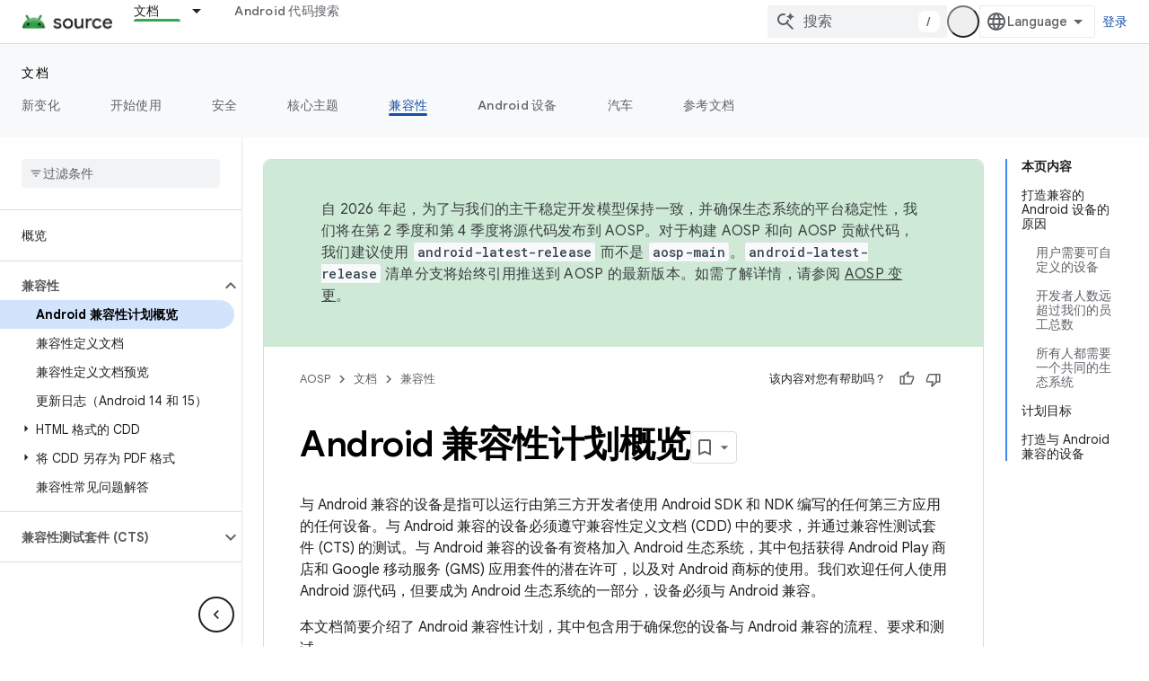

--- FILE ---
content_type: text/html; charset=utf-8
request_url: https://source.android.com/docs/compatibility/overview?authuser=0&hl=zh-cn
body_size: 26309
content:









<!doctype html>
<html 
      lang="zh-CN-x-mtfrom-en"
      dir="ltr">
  <head>
    <meta name="google-signin-client-id" content="721724668570-nbkv1cfusk7kk4eni4pjvepaus73b13t.apps.googleusercontent.com"><meta name="google-signin-scope"
          content="profile email https://www.googleapis.com/auth/developerprofiles https://www.googleapis.com/auth/developerprofiles.award https://www.googleapis.com/auth/devprofiles.full_control.firstparty"><meta property="og:site_name" content="Android Open Source Project">
    <meta property="og:type" content="website"><meta name="theme-color" content="#34a853"><meta charset="utf-8">
    <meta content="IE=Edge" http-equiv="X-UA-Compatible">
    <meta name="viewport" content="width=device-width, initial-scale=1">
    

    <link rel="manifest" href="/_pwa/androidsource/manifest.json"
          crossorigin="use-credentials">
    <link rel="preconnect" href="//www.gstatic.com" crossorigin>
    <link rel="preconnect" href="//fonts.gstatic.com" crossorigin>
    <link rel="preconnect" href="//fonts.googleapis.com" crossorigin>
    <link rel="preconnect" href="//apis.google.com" crossorigin>
    <link rel="preconnect" href="//www.google-analytics.com" crossorigin><link rel="stylesheet" href="//fonts.googleapis.com/css?family=Google+Sans:400,500,600,700|Google+Sans+Text:400,400italic,500,500italic,600,600italic,700,700italic|Roboto+Mono:400,500,700&display=swap">
      <link rel="stylesheet"
            href="//fonts.googleapis.com/css2?family=Material+Icons&family=Material+Symbols+Outlined&display=block"><link rel="stylesheet" href="https://www.gstatic.com/devrel-devsite/prod/v5ecaab6967af5bdfffc1b93fe7d0ad58c271bf9f563243cec25f323a110134f0/androidsource/css/app.css">
      
        <link rel="stylesheet" href="https://www.gstatic.com/devrel-devsite/prod/v5ecaab6967af5bdfffc1b93fe7d0ad58c271bf9f563243cec25f323a110134f0/androidsource/css/dark-theme.css" disabled>
      <link rel="shortcut icon" href="https://www.gstatic.com/devrel-devsite/prod/v5ecaab6967af5bdfffc1b93fe7d0ad58c271bf9f563243cec25f323a110134f0/androidsource/images/favicon.svg">
    <link rel="apple-touch-icon" href="https://www.gstatic.com/devrel-devsite/prod/v5ecaab6967af5bdfffc1b93fe7d0ad58c271bf9f563243cec25f323a110134f0/androidsource/images/touchicon-180.png"><link rel="canonical" href="https://source.android.com/docs/compatibility/overview?hl=zh-cn"><link rel="search" type="application/opensearchdescription+xml"
            title="Android Open Source Project" href="https://source.android.com/s/opensearch.xml?authuser=0&amp;hl=zh-cn">
      <link rel="alternate" hreflang="en"
          href="https://source.android.com/docs/compatibility/overview" /><link rel="alternate" hreflang="x-default" href="https://source.android.com/docs/compatibility/overview" /><link rel="alternate" hreflang="ar"
          href="https://source.android.com/docs/compatibility/overview?hl=ar" /><link rel="alternate" hreflang="bn"
          href="https://source.android.com/docs/compatibility/overview?hl=bn" /><link rel="alternate" hreflang="zh-Hans"
          href="https://source.android.com/docs/compatibility/overview?hl=zh-cn" /><link rel="alternate" hreflang="zh-Hant"
          href="https://source.android.com/docs/compatibility/overview?hl=zh-tw" /><link rel="alternate" hreflang="fa"
          href="https://source.android.com/docs/compatibility/overview?hl=fa" /><link rel="alternate" hreflang="fr"
          href="https://source.android.com/docs/compatibility/overview?hl=fr" /><link rel="alternate" hreflang="de"
          href="https://source.android.com/docs/compatibility/overview?hl=de" /><link rel="alternate" hreflang="he"
          href="https://source.android.com/docs/compatibility/overview?hl=he" /><link rel="alternate" hreflang="hi"
          href="https://source.android.com/docs/compatibility/overview?hl=hi" /><link rel="alternate" hreflang="id"
          href="https://source.android.com/docs/compatibility/overview?hl=id" /><link rel="alternate" hreflang="it"
          href="https://source.android.com/docs/compatibility/overview?hl=it" /><link rel="alternate" hreflang="ja"
          href="https://source.android.com/docs/compatibility/overview?hl=ja" /><link rel="alternate" hreflang="ko"
          href="https://source.android.com/docs/compatibility/overview?hl=ko" /><link rel="alternate" hreflang="pl"
          href="https://source.android.com/docs/compatibility/overview?hl=pl" /><link rel="alternate" hreflang="pt-BR"
          href="https://source.android.com/docs/compatibility/overview?hl=pt-br" /><link rel="alternate" hreflang="ru"
          href="https://source.android.com/docs/compatibility/overview?hl=ru" /><link rel="alternate" hreflang="es-419"
          href="https://source.android.com/docs/compatibility/overview?hl=es-419" /><link rel="alternate" hreflang="th"
          href="https://source.android.com/docs/compatibility/overview?hl=th" /><link rel="alternate" hreflang="tr"
          href="https://source.android.com/docs/compatibility/overview?hl=tr" /><link rel="alternate" hreflang="vi"
          href="https://source.android.com/docs/compatibility/overview?hl=vi" /><title>Android 兼容性计划概览 &nbsp;|&nbsp; Android Open Source Project</title>

<meta property="og:title" content="Android 兼容性计划概览 &nbsp;|&nbsp; Android Open Source Project"><meta property="og:url" content="https://source.android.com/docs/compatibility/overview?hl=zh-cn"><meta property="og:locale" content="zh_cn"><script type="application/ld+json">
  {
    "@context": "https://schema.org",
    "@type": "Article",
    
    "headline": "Android 兼容性计划概览"
  }
</script><link rel="alternate machine-translated-from" hreflang="en"
        href="https://source.android.com/docs/compatibility/overview?hl=en&amp;authuser=0">
  
    
    
    
    
  

    
      <link rel="stylesheet" href="/extras.css"></head>
  <body class="color-scheme--light"
        template="page"
        theme="androidsource-theme"
        type="article"
        
        appearance
        
        layout="docs"
        
        
        
        
        
        display-toc
        pending>
  
    <devsite-progress type="indeterminate" id="app-progress"></devsite-progress>
  
  
    <a href="#main-content" class="skip-link button">
      
      跳至主要内容
    </a>
    <section class="devsite-wrapper">
      <devsite-cookie-notification-bar></devsite-cookie-notification-bar><devsite-header role="banner" keep-tabs-visible>
  
    





















<div class="devsite-header--inner" data-nosnippet>
  <div class="devsite-top-logo-row-wrapper-wrapper">
    <div class="devsite-top-logo-row-wrapper">
      <div class="devsite-top-logo-row">
        <button type="button" id="devsite-hamburger-menu"
          class="devsite-header-icon-button button-flat material-icons gc-analytics-event"
          data-category="Site-Wide Custom Events"
          data-label="Navigation menu button"
          visually-hidden
          aria-label="打开菜单">
        </button>
        
<div class="devsite-product-name-wrapper">

  <a href="/" class="devsite-site-logo-link gc-analytics-event"
   data-category="Site-Wide Custom Events" data-label="Site logo" track-type="globalNav"
   track-name="androidOpenSourceProject" track-metadata-position="nav"
   track-metadata-eventDetail="nav">
  
  <picture>
    
    <source srcset="https://www.gstatic.com/devrel-devsite/prod/v5ecaab6967af5bdfffc1b93fe7d0ad58c271bf9f563243cec25f323a110134f0/androidsource/images/lockup-dark-theme.png"
            media="(prefers-color-scheme: dark)"
            class="devsite-dark-theme">
    
    <img src="https://www.gstatic.com/devrel-devsite/prod/v5ecaab6967af5bdfffc1b93fe7d0ad58c271bf9f563243cec25f323a110134f0/androidsource/images/lockup.png" class="devsite-site-logo" alt="Android Open Source Project">
  </picture>
  
</a>



  
  
  <span class="devsite-product-name">
    <ul class="devsite-breadcrumb-list"
  >
  
  <li class="devsite-breadcrumb-item
             ">
    
    
    
      
      
    
  </li>
  
</ul>
  </span>

</div>
        <div class="devsite-top-logo-row-middle">
          <div class="devsite-header-upper-tabs">
            
              
              
  <devsite-tabs class="upper-tabs">

    <nav class="devsite-tabs-wrapper" aria-label="上面的标签页">
      
        
          <tab class="devsite-dropdown
    
    devsite-active
    
    ">
  
    <a href="https://source.android.com/docs?authuser=0&amp;hl=zh-cn"
    class="devsite-tabs-content gc-analytics-event "
      track-metadata-eventdetail="https://source.android.com/docs?authuser=0&amp;hl=zh-cn"
    
       track-type="nav"
       track-metadata-position="nav - 文档"
       track-metadata-module="primary nav"
       aria-label="文档, selected" 
       
         
           data-category="Site-Wide Custom Events"
         
           data-label="Tab: 文档"
         
           track-name="文档"
         
       >
    文档
  
    </a>
    
      <button
         aria-haspopup="menu"
         aria-expanded="false"
         aria-label="以下项的下拉菜单 文档"
         track-type="nav"
         track-metadata-eventdetail="https://source.android.com/docs?authuser=0&amp;hl=zh-cn"
         track-metadata-position="nav - 文档"
         track-metadata-module="primary nav"
         
          
            data-category="Site-Wide Custom Events"
          
            data-label="Tab: 文档"
          
            track-name="文档"
          
        
         class="devsite-tabs-dropdown-toggle devsite-icon devsite-icon-arrow-drop-down"></button>
    
  
  <div class="devsite-tabs-dropdown" role="menu" aria-label="submenu" hidden>
    
    <div class="devsite-tabs-dropdown-content">
      
        <div class="devsite-tabs-dropdown-column
                    android-source-tabs-dropdown-column-small">
          
            <ul class="devsite-tabs-dropdown-section
                       ">
              
                <li class="devsite-nav-title" role="heading" tooltip>新变化</li>
              
              
              
                <li class="devsite-nav-item">
                  <a href="https://source.android.com/docs/whatsnew/release-notes?authuser=0&amp;hl=zh-cn"
                    
                     track-type="nav"
                     track-metadata-eventdetail="https://source.android.com/docs/whatsnew/release-notes?authuser=0&amp;hl=zh-cn"
                     track-metadata-position="nav - 文档"
                     track-metadata-module="tertiary nav"
                     
                       track-metadata-module_headline="新变化"
                     
                     tooltip
                  >
                    
                    <div class="devsite-nav-item-title">
                      版本说明
                    </div>
                    
                  </a>
                </li>
              
                <li class="devsite-nav-item">
                  <a href="https://source.android.com/docs/whatsnew/latest-security-bulletins?authuser=0&amp;hl=zh-cn"
                    
                     track-type="nav"
                     track-metadata-eventdetail="https://source.android.com/docs/whatsnew/latest-security-bulletins?authuser=0&amp;hl=zh-cn"
                     track-metadata-position="nav - 文档"
                     track-metadata-module="tertiary nav"
                     
                       track-metadata-module_headline="新变化"
                     
                     tooltip
                  >
                    
                    <div class="devsite-nav-item-title">
                      最新安全公告
                    </div>
                    
                  </a>
                </li>
              
                <li class="devsite-nav-item">
                  <a href="https://source.android.com/docs/whatsnew/latest-cdd?authuser=0&amp;hl=zh-cn"
                    
                     track-type="nav"
                     track-metadata-eventdetail="https://source.android.com/docs/whatsnew/latest-cdd?authuser=0&amp;hl=zh-cn"
                     track-metadata-position="nav - 文档"
                     track-metadata-module="tertiary nav"
                     
                       track-metadata-module_headline="新变化"
                     
                     tooltip
                  >
                    
                    <div class="devsite-nav-item-title">
                      最新兼容性定义文档 (CDD)
                    </div>
                    
                  </a>
                </li>
              
                <li class="devsite-nav-item">
                  <a href="https://source.android.com/docs/whatsnew/site-updates?authuser=0&amp;hl=zh-cn"
                    
                     track-type="nav"
                     track-metadata-eventdetail="https://source.android.com/docs/whatsnew/site-updates?authuser=0&amp;hl=zh-cn"
                     track-metadata-position="nav - 文档"
                     track-metadata-module="tertiary nav"
                     
                       track-metadata-module_headline="新变化"
                     
                     tooltip
                  >
                    
                    <div class="devsite-nav-item-title">
                      网站更新
                    </div>
                    
                  </a>
                </li>
              
            </ul>
          
            <ul class="devsite-tabs-dropdown-section
                       ">
              
                <li class="devsite-nav-title" role="heading" tooltip>开始使用</li>
              
              
              
                <li class="devsite-nav-item">
                  <a href="https://source.android.com/docs/setup/about?authuser=0&amp;hl=zh-cn"
                    
                     track-type="nav"
                     track-metadata-eventdetail="https://source.android.com/docs/setup/about?authuser=0&amp;hl=zh-cn"
                     track-metadata-position="nav - 文档"
                     track-metadata-module="tertiary nav"
                     
                       track-metadata-module_headline="新变化"
                     
                     tooltip
                  >
                    
                    <div class="devsite-nav-item-title">
                      简介
                    </div>
                    
                  </a>
                </li>
              
                <li class="devsite-nav-item">
                  <a href="https://source.android.com/docs/setup/start?authuser=0&amp;hl=zh-cn"
                    
                     track-type="nav"
                     track-metadata-eventdetail="https://source.android.com/docs/setup/start?authuser=0&amp;hl=zh-cn"
                     track-metadata-position="nav - 文档"
                     track-metadata-module="tertiary nav"
                     
                       track-metadata-module_headline="新变化"
                     
                     tooltip
                  >
                    
                    <div class="devsite-nav-item-title">
                      启动
                    </div>
                    
                  </a>
                </li>
              
                <li class="devsite-nav-item">
                  <a href="https://source.android.com/docs/setup/download?authuser=0&amp;hl=zh-cn"
                    
                     track-type="nav"
                     track-metadata-eventdetail="https://source.android.com/docs/setup/download?authuser=0&amp;hl=zh-cn"
                     track-metadata-position="nav - 文档"
                     track-metadata-module="tertiary nav"
                     
                       track-metadata-module_headline="新变化"
                     
                     tooltip
                  >
                    
                    <div class="devsite-nav-item-title">
                      下载
                    </div>
                    
                  </a>
                </li>
              
                <li class="devsite-nav-item">
                  <a href="https://source.android.com/docs/setup/build?authuser=0&amp;hl=zh-cn"
                    
                     track-type="nav"
                     track-metadata-eventdetail="https://source.android.com/docs/setup/build?authuser=0&amp;hl=zh-cn"
                     track-metadata-position="nav - 文档"
                     track-metadata-module="tertiary nav"
                     
                       track-metadata-module_headline="新变化"
                     
                     tooltip
                  >
                    
                    <div class="devsite-nav-item-title">
                      构建
                    </div>
                    
                  </a>
                </li>
              
                <li class="devsite-nav-item">
                  <a href="https://source.android.com/docs/setup/test?authuser=0&amp;hl=zh-cn"
                    
                     track-type="nav"
                     track-metadata-eventdetail="https://source.android.com/docs/setup/test?authuser=0&amp;hl=zh-cn"
                     track-metadata-position="nav - 文档"
                     track-metadata-module="tertiary nav"
                     
                       track-metadata-module_headline="新变化"
                     
                     tooltip
                  >
                    
                    <div class="devsite-nav-item-title">
                      测试
                    </div>
                    
                  </a>
                </li>
              
                <li class="devsite-nav-item">
                  <a href="https://source.android.com/docs/setup/create/coding-tasks?authuser=0&amp;hl=zh-cn"
                    
                     track-type="nav"
                     track-metadata-eventdetail="https://source.android.com/docs/setup/create/coding-tasks?authuser=0&amp;hl=zh-cn"
                     track-metadata-position="nav - 文档"
                     track-metadata-module="tertiary nav"
                     
                       track-metadata-module_headline="新变化"
                     
                     tooltip
                  >
                    
                    <div class="devsite-nav-item-title">
                      创建
                    </div>
                    
                  </a>
                </li>
              
                <li class="devsite-nav-item">
                  <a href="https://source.android.com/docs/setup/contribute?authuser=0&amp;hl=zh-cn"
                    
                     track-type="nav"
                     track-metadata-eventdetail="https://source.android.com/docs/setup/contribute?authuser=0&amp;hl=zh-cn"
                     track-metadata-position="nav - 文档"
                     track-metadata-module="tertiary nav"
                     
                       track-metadata-module_headline="新变化"
                     
                     tooltip
                  >
                    
                    <div class="devsite-nav-item-title">
                      参与
                    </div>
                    
                  </a>
                </li>
              
                <li class="devsite-nav-item">
                  <a href="https://source.android.com/docs/setup/community/cofc?authuser=0&amp;hl=zh-cn"
                    
                     track-type="nav"
                     track-metadata-eventdetail="https://source.android.com/docs/setup/community/cofc?authuser=0&amp;hl=zh-cn"
                     track-metadata-position="nav - 文档"
                     track-metadata-module="tertiary nav"
                     
                       track-metadata-module_headline="新变化"
                     
                     tooltip
                  >
                    
                    <div class="devsite-nav-item-title">
                      社区
                    </div>
                    
                  </a>
                </li>
              
                <li class="devsite-nav-item">
                  <a href="https://source.android.com/docs/setup/reference?authuser=0&amp;hl=zh-cn"
                    
                     track-type="nav"
                     track-metadata-eventdetail="https://source.android.com/docs/setup/reference?authuser=0&amp;hl=zh-cn"
                     track-metadata-position="nav - 文档"
                     track-metadata-module="tertiary nav"
                     
                       track-metadata-module_headline="新变化"
                     
                     tooltip
                  >
                    
                    <div class="devsite-nav-item-title">
                      工具、build 和相关参考文档
                    </div>
                    
                  </a>
                </li>
              
            </ul>
          
            <ul class="devsite-tabs-dropdown-section
                       ">
              
                <li class="devsite-nav-title" role="heading" tooltip>安全</li>
              
              
              
                <li class="devsite-nav-item">
                  <a href="https://source.android.com/docs/security/overview?authuser=0&amp;hl=zh-cn"
                    
                     track-type="nav"
                     track-metadata-eventdetail="https://source.android.com/docs/security/overview?authuser=0&amp;hl=zh-cn"
                     track-metadata-position="nav - 文档"
                     track-metadata-module="tertiary nav"
                     
                       track-metadata-module_headline="新变化"
                     
                     tooltip
                  >
                    
                    <div class="devsite-nav-item-title">
                      概览
                    </div>
                    
                  </a>
                </li>
              
                <li class="devsite-nav-item">
                  <a href="https://source.android.com/docs/security/bulletin?authuser=0&amp;hl=zh-cn"
                    
                     track-type="nav"
                     track-metadata-eventdetail="https://source.android.com/docs/security/bulletin?authuser=0&amp;hl=zh-cn"
                     track-metadata-position="nav - 文档"
                     track-metadata-module="tertiary nav"
                     
                       track-metadata-module_headline="新变化"
                     
                     tooltip
                  >
                    
                    <div class="devsite-nav-item-title">
                      公告
                    </div>
                    
                  </a>
                </li>
              
                <li class="devsite-nav-item">
                  <a href="https://source.android.com/docs/security/features?authuser=0&amp;hl=zh-cn"
                    
                     track-type="nav"
                     track-metadata-eventdetail="https://source.android.com/docs/security/features?authuser=0&amp;hl=zh-cn"
                     track-metadata-position="nav - 文档"
                     track-metadata-module="tertiary nav"
                     
                       track-metadata-module_headline="新变化"
                     
                     tooltip
                  >
                    
                    <div class="devsite-nav-item-title">
                      功能
                    </div>
                    
                  </a>
                </li>
              
                <li class="devsite-nav-item">
                  <a href="https://source.android.com/docs/security/test/fuzz-sanitize?authuser=0&amp;hl=zh-cn"
                    
                     track-type="nav"
                     track-metadata-eventdetail="https://source.android.com/docs/security/test/fuzz-sanitize?authuser=0&amp;hl=zh-cn"
                     track-metadata-position="nav - 文档"
                     track-metadata-module="tertiary nav"
                     
                       track-metadata-module_headline="新变化"
                     
                     tooltip
                  >
                    
                    <div class="devsite-nav-item-title">
                      测试
                    </div>
                    
                  </a>
                </li>
              
                <li class="devsite-nav-item">
                  <a href="https://source.android.com/docs/security/best-practices?authuser=0&amp;hl=zh-cn"
                    
                     track-type="nav"
                     track-metadata-eventdetail="https://source.android.com/docs/security/best-practices?authuser=0&amp;hl=zh-cn"
                     track-metadata-position="nav - 文档"
                     track-metadata-module="tertiary nav"
                     
                       track-metadata-module_headline="新变化"
                     
                     tooltip
                  >
                    
                    <div class="devsite-nav-item-title">
                      最佳实践
                    </div>
                    
                  </a>
                </li>
              
            </ul>
          
        </div>
      
        <div class="devsite-tabs-dropdown-column
                    android-source-tabs-dropdown-column-small">
          
            <ul class="devsite-tabs-dropdown-section
                       ">
              
                <li class="devsite-nav-title" role="heading" tooltip>核心主题</li>
              
              
              
                <li class="devsite-nav-item">
                  <a href="https://source.android.com/docs/core/architecture?authuser=0&amp;hl=zh-cn"
                    
                     track-type="nav"
                     track-metadata-eventdetail="https://source.android.com/docs/core/architecture?authuser=0&amp;hl=zh-cn"
                     track-metadata-position="nav - 文档"
                     track-metadata-module="tertiary nav"
                     
                       track-metadata-module_headline="核心主题"
                     
                     tooltip
                  >
                    
                    <div class="devsite-nav-item-title">
                      架构
                    </div>
                    
                  </a>
                </li>
              
                <li class="devsite-nav-item">
                  <a href="https://source.android.com/docs/core/audio?authuser=0&amp;hl=zh-cn"
                    
                     track-type="nav"
                     track-metadata-eventdetail="https://source.android.com/docs/core/audio?authuser=0&amp;hl=zh-cn"
                     track-metadata-position="nav - 文档"
                     track-metadata-module="tertiary nav"
                     
                       track-metadata-module_headline="核心主题"
                     
                     tooltip
                  >
                    
                    <div class="devsite-nav-item-title">
                      音频
                    </div>
                    
                  </a>
                </li>
              
                <li class="devsite-nav-item">
                  <a href="https://source.android.com/docs/core/camera?authuser=0&amp;hl=zh-cn"
                    
                     track-type="nav"
                     track-metadata-eventdetail="https://source.android.com/docs/core/camera?authuser=0&amp;hl=zh-cn"
                     track-metadata-position="nav - 文档"
                     track-metadata-module="tertiary nav"
                     
                       track-metadata-module_headline="核心主题"
                     
                     tooltip
                  >
                    
                    <div class="devsite-nav-item-title">
                      摄像头
                    </div>
                    
                  </a>
                </li>
              
                <li class="devsite-nav-item">
                  <a href="https://source.android.com/docs/core/connect?authuser=0&amp;hl=zh-cn"
                    
                     track-type="nav"
                     track-metadata-eventdetail="https://source.android.com/docs/core/connect?authuser=0&amp;hl=zh-cn"
                     track-metadata-position="nav - 文档"
                     track-metadata-module="tertiary nav"
                     
                       track-metadata-module_headline="核心主题"
                     
                     tooltip
                  >
                    
                    <div class="devsite-nav-item-title">
                      连接
                    </div>
                    
                  </a>
                </li>
              
                <li class="devsite-nav-item">
                  <a href="https://source.android.com/docs/core/data?authuser=0&amp;hl=zh-cn"
                    
                     track-type="nav"
                     track-metadata-eventdetail="https://source.android.com/docs/core/data?authuser=0&amp;hl=zh-cn"
                     track-metadata-position="nav - 文档"
                     track-metadata-module="tertiary nav"
                     
                       track-metadata-module_headline="核心主题"
                     
                     tooltip
                  >
                    
                    <div class="devsite-nav-item-title">
                      数据
                    </div>
                    
                  </a>
                </li>
              
                <li class="devsite-nav-item">
                  <a href="https://source.android.com/docs/core/display?authuser=0&amp;hl=zh-cn"
                    
                     track-type="nav"
                     track-metadata-eventdetail="https://source.android.com/docs/core/display?authuser=0&amp;hl=zh-cn"
                     track-metadata-position="nav - 文档"
                     track-metadata-module="tertiary nav"
                     
                       track-metadata-module_headline="核心主题"
                     
                     tooltip
                  >
                    
                    <div class="devsite-nav-item-title">
                      显示
                    </div>
                    
                  </a>
                </li>
              
                <li class="devsite-nav-item">
                  <a href="https://source.android.com/docs/core/fonts/custom-font-fallback?authuser=0&amp;hl=zh-cn"
                    
                     track-type="nav"
                     track-metadata-eventdetail="https://source.android.com/docs/core/fonts/custom-font-fallback?authuser=0&amp;hl=zh-cn"
                     track-metadata-position="nav - 文档"
                     track-metadata-module="tertiary nav"
                     
                       track-metadata-module_headline="核心主题"
                     
                     tooltip
                  >
                    
                    <div class="devsite-nav-item-title">
                      字体
                    </div>
                    
                  </a>
                </li>
              
                <li class="devsite-nav-item">
                  <a href="https://source.android.com/docs/core/graphics?authuser=0&amp;hl=zh-cn"
                    
                     track-type="nav"
                     track-metadata-eventdetail="https://source.android.com/docs/core/graphics?authuser=0&amp;hl=zh-cn"
                     track-metadata-position="nav - 文档"
                     track-metadata-module="tertiary nav"
                     
                       track-metadata-module_headline="核心主题"
                     
                     tooltip
                  >
                    
                    <div class="devsite-nav-item-title">
                      图形
                    </div>
                    
                  </a>
                </li>
              
                <li class="devsite-nav-item">
                  <a href="https://source.android.com/docs/core/interaction?authuser=0&amp;hl=zh-cn"
                    
                     track-type="nav"
                     track-metadata-eventdetail="https://source.android.com/docs/core/interaction?authuser=0&amp;hl=zh-cn"
                     track-metadata-position="nav - 文档"
                     track-metadata-module="tertiary nav"
                     
                       track-metadata-module_headline="核心主题"
                     
                     tooltip
                  >
                    
                    <div class="devsite-nav-item-title">
                      互动
                    </div>
                    
                  </a>
                </li>
              
                <li class="devsite-nav-item">
                  <a href="https://source.android.com/docs/core/media?authuser=0&amp;hl=zh-cn"
                    
                     track-type="nav"
                     track-metadata-eventdetail="https://source.android.com/docs/core/media?authuser=0&amp;hl=zh-cn"
                     track-metadata-position="nav - 文档"
                     track-metadata-module="tertiary nav"
                     
                       track-metadata-module_headline="核心主题"
                     
                     tooltip
                  >
                    
                    <div class="devsite-nav-item-title">
                      媒体
                    </div>
                    
                  </a>
                </li>
              
                <li class="devsite-nav-item">
                  <a href="https://source.android.com/docs/core/perf?authuser=0&amp;hl=zh-cn"
                    
                     track-type="nav"
                     track-metadata-eventdetail="https://source.android.com/docs/core/perf?authuser=0&amp;hl=zh-cn"
                     track-metadata-position="nav - 文档"
                     track-metadata-module="tertiary nav"
                     
                       track-metadata-module_headline="核心主题"
                     
                     tooltip
                  >
                    
                    <div class="devsite-nav-item-title">
                      性能
                    </div>
                    
                  </a>
                </li>
              
                <li class="devsite-nav-item">
                  <a href="https://source.android.com/docs/core/permissions?authuser=0&amp;hl=zh-cn"
                    
                     track-type="nav"
                     track-metadata-eventdetail="https://source.android.com/docs/core/permissions?authuser=0&amp;hl=zh-cn"
                     track-metadata-position="nav - 文档"
                     track-metadata-module="tertiary nav"
                     
                       track-metadata-module_headline="核心主题"
                     
                     tooltip
                  >
                    
                    <div class="devsite-nav-item-title">
                      权限
                    </div>
                    
                  </a>
                </li>
              
                <li class="devsite-nav-item">
                  <a href="https://source.android.com/docs/core/power?authuser=0&amp;hl=zh-cn"
                    
                     track-type="nav"
                     track-metadata-eventdetail="https://source.android.com/docs/core/power?authuser=0&amp;hl=zh-cn"
                     track-metadata-position="nav - 文档"
                     track-metadata-module="tertiary nav"
                     
                       track-metadata-module_headline="核心主题"
                     
                     tooltip
                  >
                    
                    <div class="devsite-nav-item-title">
                      电源
                    </div>
                    
                  </a>
                </li>
              
                <li class="devsite-nav-item">
                  <a href="https://source.android.com/docs/core/runtime?authuser=0&amp;hl=zh-cn"
                    
                     track-type="nav"
                     track-metadata-eventdetail="https://source.android.com/docs/core/runtime?authuser=0&amp;hl=zh-cn"
                     track-metadata-position="nav - 文档"
                     track-metadata-module="tertiary nav"
                     
                       track-metadata-module_headline="核心主题"
                     
                     tooltip
                  >
                    
                    <div class="devsite-nav-item-title">
                      运行时
                    </div>
                    
                  </a>
                </li>
              
                <li class="devsite-nav-item">
                  <a href="https://source.android.com/docs/core/settings?authuser=0&amp;hl=zh-cn"
                    
                     track-type="nav"
                     track-metadata-eventdetail="https://source.android.com/docs/core/settings?authuser=0&amp;hl=zh-cn"
                     track-metadata-position="nav - 文档"
                     track-metadata-module="tertiary nav"
                     
                       track-metadata-module_headline="核心主题"
                     
                     tooltip
                  >
                    
                    <div class="devsite-nav-item-title">
                      设置
                    </div>
                    
                  </a>
                </li>
              
                <li class="devsite-nav-item">
                  <a href="https://source.android.com/docs/core/storage?authuser=0&amp;hl=zh-cn"
                    
                     track-type="nav"
                     track-metadata-eventdetail="https://source.android.com/docs/core/storage?authuser=0&amp;hl=zh-cn"
                     track-metadata-position="nav - 文档"
                     track-metadata-module="tertiary nav"
                     
                       track-metadata-module_headline="核心主题"
                     
                     tooltip
                  >
                    
                    <div class="devsite-nav-item-title">
                      Storage
                    </div>
                    
                  </a>
                </li>
              
                <li class="devsite-nav-item">
                  <a href="https://source.android.com/docs/core/tests?authuser=0&amp;hl=zh-cn"
                    
                     track-type="nav"
                     track-metadata-eventdetail="https://source.android.com/docs/core/tests?authuser=0&amp;hl=zh-cn"
                     track-metadata-position="nav - 文档"
                     track-metadata-module="tertiary nav"
                     
                       track-metadata-module_headline="核心主题"
                     
                     tooltip
                  >
                    
                    <div class="devsite-nav-item-title">
                      测试
                    </div>
                    
                  </a>
                </li>
              
                <li class="devsite-nav-item">
                  <a href="https://source.android.com/docs/core/ota?authuser=0&amp;hl=zh-cn"
                    
                     track-type="nav"
                     track-metadata-eventdetail="https://source.android.com/docs/core/ota?authuser=0&amp;hl=zh-cn"
                     track-metadata-position="nav - 文档"
                     track-metadata-module="tertiary nav"
                     
                       track-metadata-module_headline="核心主题"
                     
                     tooltip
                  >
                    
                    <div class="devsite-nav-item-title">
                      版本更新记录
                    </div>
                    
                  </a>
                </li>
              
                <li class="devsite-nav-item">
                  <a href="https://source.android.com/docs/core/virtualization?authuser=0&amp;hl=zh-cn"
                    
                     track-type="nav"
                     track-metadata-eventdetail="https://source.android.com/docs/core/virtualization?authuser=0&amp;hl=zh-cn"
                     track-metadata-position="nav - 文档"
                     track-metadata-module="tertiary nav"
                     
                       track-metadata-module_headline="核心主题"
                     
                     tooltip
                  >
                    
                    <div class="devsite-nav-item-title">
                      虚拟化
                    </div>
                    
                  </a>
                </li>
              
            </ul>
          
        </div>
      
        <div class="devsite-tabs-dropdown-column
                    android-source-tabs-dropdown-column-small">
          
            <ul class="devsite-tabs-dropdown-section
                       ">
              
                <li class="devsite-nav-title" role="heading" tooltip>兼容性</li>
              
              
              
                <li class="devsite-nav-item">
                  <a href="https://source.android.com/docs/compatibility/cdd?authuser=0&amp;hl=zh-cn"
                    
                     track-type="nav"
                     track-metadata-eventdetail="https://source.android.com/docs/compatibility/cdd?authuser=0&amp;hl=zh-cn"
                     track-metadata-position="nav - 文档"
                     track-metadata-module="tertiary nav"
                     
                       track-metadata-module_headline="兼容性"
                     
                     tooltip
                  >
                    
                    <div class="devsite-nav-item-title">
                      兼容性定义文档 (CDD)
                    </div>
                    
                  </a>
                </li>
              
                <li class="devsite-nav-item">
                  <a href="https://source.android.com/docs/compatibility/cts?authuser=0&amp;hl=zh-cn"
                    
                     track-type="nav"
                     track-metadata-eventdetail="https://source.android.com/docs/compatibility/cts?authuser=0&amp;hl=zh-cn"
                     track-metadata-position="nav - 文档"
                     track-metadata-module="tertiary nav"
                     
                       track-metadata-module_headline="兼容性"
                     
                     tooltip
                  >
                    
                    <div class="devsite-nav-item-title">
                      兼容性测试套件 (CTS)
                    </div>
                    
                  </a>
                </li>
              
            </ul>
          
            <ul class="devsite-tabs-dropdown-section
                       ">
              
                <li class="devsite-nav-title" role="heading" tooltip>Android 设备</li>
              
              
              
                <li class="devsite-nav-item">
                  <a href="https://source.android.com/docs/devices/cuttlefish?authuser=0&amp;hl=zh-cn"
                    
                     track-type="nav"
                     track-metadata-eventdetail="https://source.android.com/docs/devices/cuttlefish?authuser=0&amp;hl=zh-cn"
                     track-metadata-position="nav - 文档"
                     track-metadata-module="tertiary nav"
                     
                       track-metadata-module_headline="兼容性"
                     
                     tooltip
                  >
                    
                    <div class="devsite-nav-item-title">
                      Cuttlefish
                    </div>
                    
                  </a>
                </li>
              
                <li class="devsite-nav-item">
                  <a href="https://source.android.com/docs/devices/admin?authuser=0&amp;hl=zh-cn"
                    
                     track-type="nav"
                     track-metadata-eventdetail="https://source.android.com/docs/devices/admin?authuser=0&amp;hl=zh-cn"
                     track-metadata-position="nav - 文档"
                     track-metadata-module="tertiary nav"
                     
                       track-metadata-module_headline="兼容性"
                     
                     tooltip
                  >
                    
                    <div class="devsite-nav-item-title">
                      企业版
                    </div>
                    
                  </a>
                </li>
              
                <li class="devsite-nav-item">
                  <a href="https://source.android.com/docs/devices/tv?authuser=0&amp;hl=zh-cn"
                    
                     track-type="nav"
                     track-metadata-eventdetail="https://source.android.com/docs/devices/tv?authuser=0&amp;hl=zh-cn"
                     track-metadata-position="nav - 文档"
                     track-metadata-module="tertiary nav"
                     
                       track-metadata-module_headline="兼容性"
                     
                     tooltip
                  >
                    
                    <div class="devsite-nav-item-title">
                      电视
                    </div>
                    
                  </a>
                </li>
              
            </ul>
          
            <ul class="devsite-tabs-dropdown-section
                       ">
              
                <li class="devsite-nav-title" role="heading" tooltip>汽车</li>
              
              
              
                <li class="devsite-nav-item">
                  <a href="https://source.android.com/docs/automotive/start/what_automotive?authuser=0&amp;hl=zh-cn"
                    
                     track-type="nav"
                     track-metadata-eventdetail="https://source.android.com/docs/automotive/start/what_automotive?authuser=0&amp;hl=zh-cn"
                     track-metadata-position="nav - 文档"
                     track-metadata-module="tertiary nav"
                     
                       track-metadata-module_headline="兼容性"
                     
                     tooltip
                  >
                    
                    <div class="devsite-nav-item-title">
                      开始使用
                    </div>
                    
                  </a>
                </li>
              
                <li class="devsite-nav-item">
                  <a href="https://source.android.com/docs/automotive/guidelines?authuser=0&amp;hl=zh-cn"
                    
                     track-type="nav"
                     track-metadata-eventdetail="https://source.android.com/docs/automotive/guidelines?authuser=0&amp;hl=zh-cn"
                     track-metadata-position="nav - 文档"
                     track-metadata-module="tertiary nav"
                     
                       track-metadata-module_headline="兼容性"
                     
                     tooltip
                  >
                    
                    <div class="devsite-nav-item-title">
                      开发指南
                    </div>
                    
                  </a>
                </li>
              
                <li class="devsite-nav-item">
                  <a href="https://source.android.com/docs/automotive/dev-tools?authuser=0&amp;hl=zh-cn"
                    
                     track-type="nav"
                     track-metadata-eventdetail="https://source.android.com/docs/automotive/dev-tools?authuser=0&amp;hl=zh-cn"
                     track-metadata-position="nav - 文档"
                     track-metadata-module="tertiary nav"
                     
                       track-metadata-module_headline="兼容性"
                     
                     tooltip
                  >
                    
                    <div class="devsite-nav-item-title">
                      开发工具
                    </div>
                    
                  </a>
                </li>
              
                <li class="devsite-nav-item">
                  <a href="https://source.android.com/docs/automotive/tools?authuser=0&amp;hl=zh-cn"
                    
                     track-type="nav"
                     track-metadata-eventdetail="https://source.android.com/docs/automotive/tools?authuser=0&amp;hl=zh-cn"
                     track-metadata-position="nav - 文档"
                     track-metadata-module="tertiary nav"
                     
                       track-metadata-module_headline="兼容性"
                     
                     tooltip
                  >
                    
                    <div class="devsite-nav-item-title">
                      测试工具和基础架构
                    </div>
                    
                  </a>
                </li>
              
                <li class="devsite-nav-item">
                  <a href="https://source.android.com/docs/automotive/start/releases?authuser=0&amp;hl=zh-cn"
                    
                     track-type="nav"
                     track-metadata-eventdetail="https://source.android.com/docs/automotive/start/releases?authuser=0&amp;hl=zh-cn"
                     track-metadata-position="nav - 文档"
                     track-metadata-module="tertiary nav"
                     
                       track-metadata-module_headline="兼容性"
                     
                     tooltip
                  >
                    
                    <div class="devsite-nav-item-title">
                      版本详情
                    </div>
                    
                  </a>
                </li>
              
            </ul>
          
            <ul class="devsite-tabs-dropdown-section
                       ">
              
                <li class="devsite-nav-title" role="heading" tooltip>参考文档</li>
              
              
              
                <li class="devsite-nav-item">
                  <a href="https://source.android.com/reference/hidl?authuser=0&amp;hl=zh-cn"
                    
                     track-type="nav"
                     track-metadata-eventdetail="https://source.android.com/reference/hidl?authuser=0&amp;hl=zh-cn"
                     track-metadata-position="nav - 文档"
                     track-metadata-module="tertiary nav"
                     
                       track-metadata-module_headline="兼容性"
                     
                     tooltip
                  >
                    
                    <div class="devsite-nav-item-title">
                      HIDL
                    </div>
                    
                  </a>
                </li>
              
                <li class="devsite-nav-item">
                  <a href="https://source.android.com/reference/hal?authuser=0&amp;hl=zh-cn"
                    
                     track-type="nav"
                     track-metadata-eventdetail="https://source.android.com/reference/hal?authuser=0&amp;hl=zh-cn"
                     track-metadata-position="nav - 文档"
                     track-metadata-module="tertiary nav"
                     
                       track-metadata-module_headline="兼容性"
                     
                     tooltip
                  >
                    
                    <div class="devsite-nav-item-title">
                      HAL
                    </div>
                    
                  </a>
                </li>
              
                <li class="devsite-nav-item">
                  <a href="https://source.android.com/reference/tradefed/classes?authuser=0&amp;hl=zh-cn"
                    
                     track-type="nav"
                     track-metadata-eventdetail="https://source.android.com/reference/tradefed/classes?authuser=0&amp;hl=zh-cn"
                     track-metadata-position="nav - 文档"
                     track-metadata-module="tertiary nav"
                     
                       track-metadata-module_headline="兼容性"
                     
                     tooltip
                  >
                    
                    <div class="devsite-nav-item-title">
                      Trade Federation
                    </div>
                    
                  </a>
                </li>
              
                <li class="devsite-nav-item">
                  <a href="https://source.android.com/reference/sts/classes?authuser=0&amp;hl=zh-cn"
                    
                     track-type="nav"
                     track-metadata-eventdetail="https://source.android.com/reference/sts/classes?authuser=0&amp;hl=zh-cn"
                     track-metadata-position="nav - 文档"
                     track-metadata-module="tertiary nav"
                     
                       track-metadata-module_headline="兼容性"
                     
                     tooltip
                  >
                    
                    <div class="devsite-nav-item-title">
                      安全测试套件
                    </div>
                    
                  </a>
                </li>
              
            </ul>
          
        </div>
      
    </div>
  </div>
</tab>
        
      
        
          <tab  >
            
    <a href="https://cs.android.com/android/platform/superproject?authuser=0&amp;hl=zh-cn"
    class="devsite-tabs-content gc-analytics-event "
      track-metadata-eventdetail="https://cs.android.com/android/platform/superproject?authuser=0&amp;hl=zh-cn"
    
       track-type="nav"
       track-metadata-position="nav - android 代码搜索"
       track-metadata-module="primary nav"
       
       
         
           data-category="Site-Wide Custom Events"
         
           data-label="Tab: Android 代码搜索"
         
           track-name="android 代码搜索"
         
       >
    Android 代码搜索
  
    </a>
    
  
          </tab>
        
      
    </nav>

  </devsite-tabs>

            
           </div>
          
<devsite-search
    enable-signin
    enable-search
    enable-suggestions
      enable-query-completion
    
    enable-search-summaries
    project-name="Android Open Source Project"
    tenant-name="Android Open Source Project"
    
    
    
    
    
    >
  <form class="devsite-search-form" action="https://source.android.com/s/results?authuser=0&amp;hl=zh-cn" method="GET">
    <div class="devsite-search-container">
      <button type="button"
              search-open
              class="devsite-search-button devsite-header-icon-button button-flat material-icons"
              
              aria-label="打开搜索框"></button>
      <div class="devsite-searchbox">
        <input
          aria-activedescendant=""
          aria-autocomplete="list"
          
          aria-label="搜索"
          aria-expanded="false"
          aria-haspopup="listbox"
          autocomplete="off"
          class="devsite-search-field devsite-search-query"
          name="q"
          
          placeholder="搜索"
          role="combobox"
          type="text"
          value=""
          >
          <div class="devsite-search-image material-icons" aria-hidden="true">
            
              <svg class="devsite-search-ai-image" width="24" height="24" viewBox="0 0 24 24" fill="none" xmlns="http://www.w3.org/2000/svg">
                  <g clip-path="url(#clip0_6641_386)">
                    <path d="M19.6 21L13.3 14.7C12.8 15.1 12.225 15.4167 11.575 15.65C10.925 15.8833 10.2333 16 9.5 16C7.68333 16 6.14167 15.375 4.875 14.125C3.625 12.8583 3 11.3167 3 9.5C3 7.68333 3.625 6.15 4.875 4.9C6.14167 3.63333 7.68333 3 9.5 3C10.0167 3 10.5167 3.05833 11 3.175C11.4833 3.275 11.9417 3.43333 12.375 3.65L10.825 5.2C10.6083 5.13333 10.3917 5.08333 10.175 5.05C9.95833 5.01667 9.73333 5 9.5 5C8.25 5 7.18333 5.44167 6.3 6.325C5.43333 7.19167 5 8.25 5 9.5C5 10.75 5.43333 11.8167 6.3 12.7C7.18333 13.5667 8.25 14 9.5 14C10.6667 14 11.6667 13.625 12.5 12.875C13.35 12.1083 13.8417 11.15 13.975 10H15.975C15.925 10.6333 15.7833 11.2333 15.55 11.8C15.3333 12.3667 15.05 12.8667 14.7 13.3L21 19.6L19.6 21ZM17.5 12C17.5 10.4667 16.9667 9.16667 15.9 8.1C14.8333 7.03333 13.5333 6.5 12 6.5C13.5333 6.5 14.8333 5.96667 15.9 4.9C16.9667 3.83333 17.5 2.53333 17.5 0.999999C17.5 2.53333 18.0333 3.83333 19.1 4.9C20.1667 5.96667 21.4667 6.5 23 6.5C21.4667 6.5 20.1667 7.03333 19.1 8.1C18.0333 9.16667 17.5 10.4667 17.5 12Z" fill="#5F6368"/>
                  </g>
                <defs>
                <clipPath id="clip0_6641_386">
                <rect width="24" height="24" fill="white"/>
                </clipPath>
                </defs>
              </svg>
            
          </div>
          <div class="devsite-search-shortcut-icon-container" aria-hidden="true">
            <kbd class="devsite-search-shortcut-icon">/</kbd>
          </div>
      </div>
    </div>
  </form>
  <button type="button"
          search-close
          class="devsite-search-button devsite-header-icon-button button-flat material-icons"
          
          aria-label="关闭搜索框"></button>
</devsite-search>

        </div>

        

          

          

          <devsite-appearance-selector></devsite-appearance-selector>

          
<devsite-language-selector>
  <ul role="presentation">
    
    
    <li role="presentation">
      <a role="menuitem" lang="en"
        >English</a>
    </li>
    
    <li role="presentation">
      <a role="menuitem" lang="de"
        >Deutsch</a>
    </li>
    
    <li role="presentation">
      <a role="menuitem" lang="es_419"
        >Español – América Latina</a>
    </li>
    
    <li role="presentation">
      <a role="menuitem" lang="fr"
        >Français</a>
    </li>
    
    <li role="presentation">
      <a role="menuitem" lang="id"
        >Indonesia</a>
    </li>
    
    <li role="presentation">
      <a role="menuitem" lang="it"
        >Italiano</a>
    </li>
    
    <li role="presentation">
      <a role="menuitem" lang="pl"
        >Polski</a>
    </li>
    
    <li role="presentation">
      <a role="menuitem" lang="pt_br"
        >Português – Brasil</a>
    </li>
    
    <li role="presentation">
      <a role="menuitem" lang="vi"
        >Tiếng Việt</a>
    </li>
    
    <li role="presentation">
      <a role="menuitem" lang="tr"
        >Türkçe</a>
    </li>
    
    <li role="presentation">
      <a role="menuitem" lang="ru"
        >Русский</a>
    </li>
    
    <li role="presentation">
      <a role="menuitem" lang="he"
        >עברית</a>
    </li>
    
    <li role="presentation">
      <a role="menuitem" lang="ar"
        >العربيّة</a>
    </li>
    
    <li role="presentation">
      <a role="menuitem" lang="fa"
        >فارسی</a>
    </li>
    
    <li role="presentation">
      <a role="menuitem" lang="hi"
        >हिंदी</a>
    </li>
    
    <li role="presentation">
      <a role="menuitem" lang="bn"
        >বাংলা</a>
    </li>
    
    <li role="presentation">
      <a role="menuitem" lang="th"
        >ภาษาไทย</a>
    </li>
    
    <li role="presentation">
      <a role="menuitem" lang="zh_cn"
        >中文 – 简体</a>
    </li>
    
    <li role="presentation">
      <a role="menuitem" lang="zh_tw"
        >中文 – 繁體</a>
    </li>
    
    <li role="presentation">
      <a role="menuitem" lang="ja"
        >日本語</a>
    </li>
    
    <li role="presentation">
      <a role="menuitem" lang="ko"
        >한국어</a>
    </li>
    
  </ul>
</devsite-language-selector>


          

        

        
          <devsite-user 
                        
                        
                          enable-profiles
                        
                        
                        id="devsite-user">
            
              
              <span class="button devsite-top-button" aria-hidden="true" visually-hidden>登录</span>
            
          </devsite-user>
        
        
        
      </div>
    </div>
  </div>



  <div class="devsite-collapsible-section
    ">
    <div class="devsite-header-background">
      
        
          <div class="devsite-product-id-row"
           >
            <div class="devsite-product-description-row">
              
                
                <div class="devsite-product-id">
                  
                  
                  
                    <ul class="devsite-breadcrumb-list"
  >
  
  <li class="devsite-breadcrumb-item
             ">
    
    
    
      
        
  <a href="https://source.android.com/docs?authuser=0&amp;hl=zh-cn"
      
        class="devsite-breadcrumb-link gc-analytics-event"
      
        data-category="Site-Wide Custom Events"
      
        data-label="Lower Header"
      
        data-value="1"
      
        track-type="globalNav"
      
        track-name="breadcrumb"
      
        track-metadata-position="1"
      
        track-metadata-eventdetail=""
      
    >
    
          文档
        
  </a>
  
      
    
  </li>
  
</ul>
                </div>
                
              
              
            </div>
            
          </div>
          
        
      
      
        <div class="devsite-doc-set-nav-row">
          
          
            
            
  <devsite-tabs class="lower-tabs">

    <nav class="devsite-tabs-wrapper" aria-label="下面的标签页">
      
        
          <tab  >
            
    <a href="https://source.android.com/docs/whatsnew?authuser=0&amp;hl=zh-cn"
    class="devsite-tabs-content gc-analytics-event "
      track-metadata-eventdetail="https://source.android.com/docs/whatsnew?authuser=0&amp;hl=zh-cn"
    
       track-type="nav"
       track-metadata-position="nav - 新变化"
       track-metadata-module="primary nav"
       
       
         
           data-category="Site-Wide Custom Events"
         
           data-label="Tab: 新变化"
         
           track-name="新变化"
         
       >
    新变化
  
    </a>
    
  
          </tab>
        
      
        
          <tab  >
            
    <a href="https://source.android.com/docs/setup?authuser=0&amp;hl=zh-cn"
    class="devsite-tabs-content gc-analytics-event "
      track-metadata-eventdetail="https://source.android.com/docs/setup?authuser=0&amp;hl=zh-cn"
    
       track-type="nav"
       track-metadata-position="nav - 开始使用"
       track-metadata-module="primary nav"
       
       
         
           data-category="Site-Wide Custom Events"
         
           data-label="Tab: 开始使用"
         
           track-name="开始使用"
         
       >
    开始使用
  
    </a>
    
  
          </tab>
        
      
        
          <tab  >
            
    <a href="https://source.android.com/docs/security?authuser=0&amp;hl=zh-cn"
    class="devsite-tabs-content gc-analytics-event "
      track-metadata-eventdetail="https://source.android.com/docs/security?authuser=0&amp;hl=zh-cn"
    
       track-type="nav"
       track-metadata-position="nav - 安全"
       track-metadata-module="primary nav"
       
       
         
           data-category="Site-Wide Custom Events"
         
           data-label="Tab: 安全"
         
           track-name="安全"
         
       >
    安全
  
    </a>
    
  
          </tab>
        
      
        
          <tab  >
            
    <a href="https://source.android.com/docs/core?authuser=0&amp;hl=zh-cn"
    class="devsite-tabs-content gc-analytics-event "
      track-metadata-eventdetail="https://source.android.com/docs/core?authuser=0&amp;hl=zh-cn"
    
       track-type="nav"
       track-metadata-position="nav - 核心主题"
       track-metadata-module="primary nav"
       
       
         
           data-category="Site-Wide Custom Events"
         
           data-label="Tab: 核心主题"
         
           track-name="核心主题"
         
       >
    核心主题
  
    </a>
    
  
          </tab>
        
      
        
          <tab  class="devsite-active">
            
    <a href="https://source.android.com/docs/compatibility?authuser=0&amp;hl=zh-cn"
    class="devsite-tabs-content gc-analytics-event "
      track-metadata-eventdetail="https://source.android.com/docs/compatibility?authuser=0&amp;hl=zh-cn"
    
       track-type="nav"
       track-metadata-position="nav - 兼容性"
       track-metadata-module="primary nav"
       aria-label="兼容性, selected" 
       
         
           data-category="Site-Wide Custom Events"
         
           data-label="Tab: 兼容性"
         
           track-name="兼容性"
         
       >
    兼容性
  
    </a>
    
  
          </tab>
        
      
        
          <tab  >
            
    <a href="https://source.android.com/docs/devices?authuser=0&amp;hl=zh-cn"
    class="devsite-tabs-content gc-analytics-event "
      track-metadata-eventdetail="https://source.android.com/docs/devices?authuser=0&amp;hl=zh-cn"
    
       track-type="nav"
       track-metadata-position="nav - android 设备"
       track-metadata-module="primary nav"
       
       
         
           data-category="Site-Wide Custom Events"
         
           data-label="Tab: Android 设备"
         
           track-name="android 设备"
         
       >
    Android 设备
  
    </a>
    
  
          </tab>
        
      
        
          <tab  >
            
    <a href="https://source.android.com/docs/automotive?authuser=0&amp;hl=zh-cn"
    class="devsite-tabs-content gc-analytics-event "
      track-metadata-eventdetail="https://source.android.com/docs/automotive?authuser=0&amp;hl=zh-cn"
    
       track-type="nav"
       track-metadata-position="nav - 汽车"
       track-metadata-module="primary nav"
       
       
         
           data-category="Site-Wide Custom Events"
         
           data-label="Tab: 汽车"
         
           track-name="汽车"
         
       >
    汽车
  
    </a>
    
  
          </tab>
        
      
        
          <tab  >
            
    <a href="https://source.android.com/reference?authuser=0&amp;hl=zh-cn"
    class="devsite-tabs-content gc-analytics-event "
      track-metadata-eventdetail="https://source.android.com/reference?authuser=0&amp;hl=zh-cn"
    
       track-type="nav"
       track-metadata-position="nav - 参考文档"
       track-metadata-module="primary nav"
       
       
         
           data-category="Site-Wide Custom Events"
         
           data-label="Tab: 参考文档"
         
           track-name="参考文档"
         
       >
    参考文档
  
    </a>
    
  
          </tab>
        
      
    </nav>

  </devsite-tabs>

          
          
        </div>
      
    </div>
  </div>

</div>



  

  
</devsite-header>
      <devsite-book-nav scrollbars >
        
          





















<div class="devsite-book-nav-filter"
     >
  <span class="filter-list-icon material-icons" aria-hidden="true"></span>
  <input type="text"
         placeholder="过滤条件"
         
         aria-label="输入文本以进行过滤"
         role="searchbox">
  
  <span class="filter-clear-button hidden"
        data-title="清除过滤条件"
        aria-label="清除过滤条件"
        role="button"
        tabindex="0"></span>
</div>

<nav class="devsite-book-nav devsite-nav nocontent"
     aria-label="侧边菜单">
  <div class="devsite-mobile-header">
    <button type="button"
            id="devsite-close-nav"
            class="devsite-header-icon-button button-flat material-icons gc-analytics-event"
            data-category="Site-Wide Custom Events"
            data-label="Close navigation"
            aria-label="关闭导航栏">
    </button>
    <div class="devsite-product-name-wrapper">

  <a href="/" class="devsite-site-logo-link gc-analytics-event"
   data-category="Site-Wide Custom Events" data-label="Site logo" track-type="globalNav"
   track-name="androidOpenSourceProject" track-metadata-position="nav"
   track-metadata-eventDetail="nav">
  
  <picture>
    
    <source srcset="https://www.gstatic.com/devrel-devsite/prod/v5ecaab6967af5bdfffc1b93fe7d0ad58c271bf9f563243cec25f323a110134f0/androidsource/images/lockup-dark-theme.png"
            media="(prefers-color-scheme: dark)"
            class="devsite-dark-theme">
    
    <img src="https://www.gstatic.com/devrel-devsite/prod/v5ecaab6967af5bdfffc1b93fe7d0ad58c271bf9f563243cec25f323a110134f0/androidsource/images/lockup.png" class="devsite-site-logo" alt="Android Open Source Project">
  </picture>
  
</a>


  
      <span class="devsite-product-name">
        
        
        <ul class="devsite-breadcrumb-list"
  >
  
  <li class="devsite-breadcrumb-item
             ">
    
    
    
      
      
    
  </li>
  
</ul>
      </span>
    

</div>
  </div>

  <div class="devsite-book-nav-wrapper">
    <div class="devsite-mobile-nav-top">
      
        <ul class="devsite-nav-list">
          
            <li class="devsite-nav-item">
              
  
  <a href="/docs"
    
       class="devsite-nav-title gc-analytics-event
              
              devsite-nav-active"
    

    
      
        data-category="Site-Wide Custom Events"
      
        data-label="Tab: 文档"
      
        track-name="文档"
      
    
     data-category="Site-Wide Custom Events"
     data-label="Responsive Tab: 文档"
     track-type="globalNav"
     track-metadata-eventDetail="globalMenu"
     track-metadata-position="nav">
  
    <span class="devsite-nav-text" tooltip >
      文档
   </span>
    
  
  </a>
  

  
    <ul class="devsite-nav-responsive-tabs devsite-nav-has-menu
               ">
      
<li class="devsite-nav-item">

  
  <span
    
       class="devsite-nav-title"
       tooltip
    
    
      
        data-category="Site-Wide Custom Events"
      
        data-label="Tab: 文档"
      
        track-name="文档"
      
    >
  
    <span class="devsite-nav-text" tooltip menu="文档">
      更多
   </span>
    
    <span class="devsite-nav-icon material-icons" data-icon="forward"
          menu="文档">
    </span>
    
  
  </span>
  

</li>

    </ul>
  
              
                <ul class="devsite-nav-responsive-tabs">
                  
                    
                    
                    
                    <li class="devsite-nav-item">
                      
  
  <a href="/docs/whatsnew"
    
       class="devsite-nav-title gc-analytics-event
              
              "
    

    
      
        data-category="Site-Wide Custom Events"
      
        data-label="Tab: 新变化"
      
        track-name="新变化"
      
    
     data-category="Site-Wide Custom Events"
     data-label="Responsive Tab: 新变化"
     track-type="globalNav"
     track-metadata-eventDetail="globalMenu"
     track-metadata-position="nav">
  
    <span class="devsite-nav-text" tooltip >
      新变化
   </span>
    
  
  </a>
  

  
                    </li>
                  
                    
                    
                    
                    <li class="devsite-nav-item">
                      
  
  <a href="/docs/setup"
    
       class="devsite-nav-title gc-analytics-event
              
              "
    

    
      
        data-category="Site-Wide Custom Events"
      
        data-label="Tab: 开始使用"
      
        track-name="开始使用"
      
    
     data-category="Site-Wide Custom Events"
     data-label="Responsive Tab: 开始使用"
     track-type="globalNav"
     track-metadata-eventDetail="globalMenu"
     track-metadata-position="nav">
  
    <span class="devsite-nav-text" tooltip >
      开始使用
   </span>
    
  
  </a>
  

  
                    </li>
                  
                    
                    
                    
                    <li class="devsite-nav-item">
                      
  
  <a href="/docs/security"
    
       class="devsite-nav-title gc-analytics-event
              
              "
    

    
      
        data-category="Site-Wide Custom Events"
      
        data-label="Tab: 安全"
      
        track-name="安全"
      
    
     data-category="Site-Wide Custom Events"
     data-label="Responsive Tab: 安全"
     track-type="globalNav"
     track-metadata-eventDetail="globalMenu"
     track-metadata-position="nav">
  
    <span class="devsite-nav-text" tooltip >
      安全
   </span>
    
  
  </a>
  

  
                    </li>
                  
                    
                    
                    
                    <li class="devsite-nav-item">
                      
  
  <a href="/docs/core"
    
       class="devsite-nav-title gc-analytics-event
              
              "
    

    
      
        data-category="Site-Wide Custom Events"
      
        data-label="Tab: 核心主题"
      
        track-name="核心主题"
      
    
     data-category="Site-Wide Custom Events"
     data-label="Responsive Tab: 核心主题"
     track-type="globalNav"
     track-metadata-eventDetail="globalMenu"
     track-metadata-position="nav">
  
    <span class="devsite-nav-text" tooltip >
      核心主题
   </span>
    
  
  </a>
  

  
                    </li>
                  
                    
                    
                    
                    <li class="devsite-nav-item">
                      
  
  <a href="/docs/compatibility"
    
       class="devsite-nav-title gc-analytics-event
              
              devsite-nav-active"
    

    
      
        data-category="Site-Wide Custom Events"
      
        data-label="Tab: 兼容性"
      
        track-name="兼容性"
      
    
     data-category="Site-Wide Custom Events"
     data-label="Responsive Tab: 兼容性"
     track-type="globalNav"
     track-metadata-eventDetail="globalMenu"
     track-metadata-position="nav">
  
    <span class="devsite-nav-text" tooltip menu="_book">
      兼容性
   </span>
    
  
  </a>
  

  
                    </li>
                  
                    
                    
                    
                    <li class="devsite-nav-item">
                      
  
  <a href="/docs/devices"
    
       class="devsite-nav-title gc-analytics-event
              
              "
    

    
      
        data-category="Site-Wide Custom Events"
      
        data-label="Tab: Android 设备"
      
        track-name="android 设备"
      
    
     data-category="Site-Wide Custom Events"
     data-label="Responsive Tab: Android 设备"
     track-type="globalNav"
     track-metadata-eventDetail="globalMenu"
     track-metadata-position="nav">
  
    <span class="devsite-nav-text" tooltip >
      Android 设备
   </span>
    
  
  </a>
  

  
                    </li>
                  
                    
                    
                    
                    <li class="devsite-nav-item">
                      
  
  <a href="/docs/automotive"
    
       class="devsite-nav-title gc-analytics-event
              
              "
    

    
      
        data-category="Site-Wide Custom Events"
      
        data-label="Tab: 汽车"
      
        track-name="汽车"
      
    
     data-category="Site-Wide Custom Events"
     data-label="Responsive Tab: 汽车"
     track-type="globalNav"
     track-metadata-eventDetail="globalMenu"
     track-metadata-position="nav">
  
    <span class="devsite-nav-text" tooltip >
      汽车
   </span>
    
  
  </a>
  

  
                    </li>
                  
                    
                    
                    
                    <li class="devsite-nav-item">
                      
  
  <a href="/reference"
    
       class="devsite-nav-title gc-analytics-event
              
              "
    

    
      
        data-category="Site-Wide Custom Events"
      
        data-label="Tab: 参考文档"
      
        track-name="参考文档"
      
    
     data-category="Site-Wide Custom Events"
     data-label="Responsive Tab: 参考文档"
     track-type="globalNav"
     track-metadata-eventDetail="globalMenu"
     track-metadata-position="nav">
  
    <span class="devsite-nav-text" tooltip >
      参考文档
   </span>
    
  
  </a>
  

  
                    </li>
                  
                </ul>
              
            </li>
          
            <li class="devsite-nav-item">
              
  
  <a href="https://cs.android.com/android/platform/superproject"
    
       class="devsite-nav-title gc-analytics-event
              
              "
    

    
      
        data-category="Site-Wide Custom Events"
      
        data-label="Tab: Android 代码搜索"
      
        track-name="android 代码搜索"
      
    
     data-category="Site-Wide Custom Events"
     data-label="Responsive Tab: Android 代码搜索"
     track-type="globalNav"
     track-metadata-eventDetail="globalMenu"
     track-metadata-position="nav">
  
    <span class="devsite-nav-text" tooltip >
      Android 代码搜索
   </span>
    
  
  </a>
  

  
              
            </li>
          
          
          
        </ul>
      
    </div>
    
      <div class="devsite-mobile-nav-bottom">
        
          
          <ul class="devsite-nav-list" menu="_book">
            <li class="devsite-nav-item"><a href="/docs/compatibility"
        class="devsite-nav-title gc-analytics-event"
        data-category="Site-Wide Custom Events"
        data-label="Book nav link, pathname: /docs/compatibility"
        track-type="bookNav"
        track-name="click"
        track-metadata-eventdetail="/docs/compatibility"
      ><span class="devsite-nav-text" tooltip>概览</span></a></li>

  <li class="devsite-nav-item
           devsite-nav-expandable
           devsite-nav-accordion"><div class="devsite-expandable-nav">
      <a class="devsite-nav-toggle" aria-hidden="true"></a><div class="devsite-nav-title devsite-nav-title-no-path" tabindex="0" role="button">
        <span class="devsite-nav-text" tooltip>兼容性</span>
      </div><ul class="devsite-nav-section"><li class="devsite-nav-item"><a href="/docs/compatibility/overview"
        class="devsite-nav-title gc-analytics-event"
        data-category="Site-Wide Custom Events"
        data-label="Book nav link, pathname: /docs/compatibility/overview"
        track-type="bookNav"
        track-name="click"
        track-metadata-eventdetail="/docs/compatibility/overview"
      ><span class="devsite-nav-text" tooltip>Android 兼容性计划概览</span></a></li><li class="devsite-nav-item"><a href="/docs/compatibility/cdd"
        class="devsite-nav-title gc-analytics-event"
        data-category="Site-Wide Custom Events"
        data-label="Book nav link, pathname: /docs/compatibility/cdd"
        track-type="bookNav"
        track-name="click"
        track-metadata-eventdetail="/docs/compatibility/cdd"
      ><span class="devsite-nav-text" tooltip>兼容性定义文档</span></a></li><li class="devsite-nav-item"><a href="/docs/compatibility/android-preview"
        class="devsite-nav-title gc-analytics-event"
        data-category="Site-Wide Custom Events"
        data-label="Book nav link, pathname: /docs/compatibility/android-preview"
        track-type="bookNav"
        track-name="click"
        track-metadata-eventdetail="/docs/compatibility/android-preview"
      ><span class="devsite-nav-text" tooltip>兼容性定义文档预览</span></a></li><li class="devsite-nav-item"><a href="/docs/compatibility/release-notes"
        class="devsite-nav-title gc-analytics-event"
        data-category="Site-Wide Custom Events"
        data-label="Book nav link, pathname: /docs/compatibility/release-notes"
        track-type="bookNav"
        track-name="click"
        track-metadata-eventdetail="/docs/compatibility/release-notes"
      ><span class="devsite-nav-text" tooltip>更新日志（Android 14 和 15）</span></a></li><li class="devsite-nav-item
           devsite-nav-expandable"><div class="devsite-expandable-nav">
      <a class="devsite-nav-toggle" aria-hidden="true"></a><div class="devsite-nav-title devsite-nav-title-no-path" tabindex="0" role="button">
        <span class="devsite-nav-text" tooltip>HTML 格式的 CDD</span>
      </div><ul class="devsite-nav-section"><li class="devsite-nav-item
           devsite-nav-new"><a href="/docs/compatibility/16/android-16-cdd"
        class="devsite-nav-title gc-analytics-event"
        data-category="Site-Wide Custom Events"
        data-label="Book nav link, pathname: /docs/compatibility/16/android-16-cdd"
        track-type="bookNav"
        track-name="click"
        track-metadata-eventdetail="/docs/compatibility/16/android-16-cdd"
      ><span class="devsite-nav-text" tooltip>Android 16（现行版本）</span><span class="devsite-nav-icon material-icons"
        data-icon="new"
        data-title="新！"
        aria-hidden="true"></span></a></li><li class="devsite-nav-item"><a href="/docs/compatibility/15/android-15-cdd"
        class="devsite-nav-title gc-analytics-event"
        data-category="Site-Wide Custom Events"
        data-label="Book nav link, pathname: /docs/compatibility/15/android-15-cdd"
        track-type="bookNav"
        track-name="click"
        track-metadata-eventdetail="/docs/compatibility/15/android-15-cdd"
      ><span class="devsite-nav-text" tooltip>Android 15</span></a></li><li class="devsite-nav-item"><a href="/docs/compatibility/14/android-14-cdd"
        class="devsite-nav-title gc-analytics-event"
        data-category="Site-Wide Custom Events"
        data-label="Book nav link, pathname: /docs/compatibility/14/android-14-cdd"
        track-type="bookNav"
        track-name="click"
        track-metadata-eventdetail="/docs/compatibility/14/android-14-cdd"
      ><span class="devsite-nav-text" tooltip>Android 14</span></a></li><li class="devsite-nav-item"><a href="/docs/compatibility/13/android-13-cdd"
        class="devsite-nav-title gc-analytics-event"
        data-category="Site-Wide Custom Events"
        data-label="Book nav link, pathname: /docs/compatibility/13/android-13-cdd"
        track-type="bookNav"
        track-name="click"
        track-metadata-eventdetail="/docs/compatibility/13/android-13-cdd"
      ><span class="devsite-nav-text" tooltip>Android 13</span></a></li><li class="devsite-nav-item"><a href="/docs/compatibility/12/android-12-cdd"
        class="devsite-nav-title gc-analytics-event"
        data-category="Site-Wide Custom Events"
        data-label="Book nav link, pathname: /docs/compatibility/12/android-12-cdd"
        track-type="bookNav"
        track-name="click"
        track-metadata-eventdetail="/docs/compatibility/12/android-12-cdd"
      ><span class="devsite-nav-text" tooltip>Android 12</span></a></li><li class="devsite-nav-item"><a href="/docs/compatibility/11/android-11-cdd"
        class="devsite-nav-title gc-analytics-event"
        data-category="Site-Wide Custom Events"
        data-label="Book nav link, pathname: /docs/compatibility/11/android-11-cdd"
        track-type="bookNav"
        track-name="click"
        track-metadata-eventdetail="/docs/compatibility/11/android-11-cdd"
      ><span class="devsite-nav-text" tooltip>Android 11</span></a></li><li class="devsite-nav-item"><a href="/docs/compatibility/10/android-10-cdd"
        class="devsite-nav-title gc-analytics-event"
        data-category="Site-Wide Custom Events"
        data-label="Book nav link, pathname: /docs/compatibility/10/android-10-cdd"
        track-type="bookNav"
        track-name="click"
        track-metadata-eventdetail="/docs/compatibility/10/android-10-cdd"
      ><span class="devsite-nav-text" tooltip>Android 10</span></a></li><li class="devsite-nav-item"><a href="/docs/compatibility/9/android-9-cdd"
        class="devsite-nav-title gc-analytics-event"
        data-category="Site-Wide Custom Events"
        data-label="Book nav link, pathname: /docs/compatibility/9/android-9-cdd"
        track-type="bookNav"
        track-name="click"
        track-metadata-eventdetail="/docs/compatibility/9/android-9-cdd"
      ><span class="devsite-nav-text" tooltip>Android 9</span></a></li><li class="devsite-nav-item"><a href="/docs/compatibility/8.1/android-8.1-cdd"
        class="devsite-nav-title gc-analytics-event"
        data-category="Site-Wide Custom Events"
        data-label="Book nav link, pathname: /docs/compatibility/8.1/android-8.1-cdd"
        track-type="bookNav"
        track-name="click"
        track-metadata-eventdetail="/docs/compatibility/8.1/android-8.1-cdd"
      ><span class="devsite-nav-text" tooltip>Android 8.1</span></a></li><li class="devsite-nav-item"><a href="/docs/compatibility/8.0/android-8.0-cdd"
        class="devsite-nav-title gc-analytics-event"
        data-category="Site-Wide Custom Events"
        data-label="Book nav link, pathname: /docs/compatibility/8.0/android-8.0-cdd"
        track-type="bookNav"
        track-name="click"
        track-metadata-eventdetail="/docs/compatibility/8.0/android-8.0-cdd"
      ><span class="devsite-nav-text" tooltip>Android 8.0</span></a></li><li class="devsite-nav-item"><a href="/docs/compatibility/7.1/android-7.1-cdd"
        class="devsite-nav-title gc-analytics-event"
        data-category="Site-Wide Custom Events"
        data-label="Book nav link, pathname: /docs/compatibility/7.1/android-7.1-cdd"
        track-type="bookNav"
        track-name="click"
        track-metadata-eventdetail="/docs/compatibility/7.1/android-7.1-cdd"
      ><span class="devsite-nav-text" tooltip>Android 7.1</span></a></li><li class="devsite-nav-item"><a href="/docs/compatibility/7.0/android-7.0-cdd"
        class="devsite-nav-title gc-analytics-event"
        data-category="Site-Wide Custom Events"
        data-label="Book nav link, pathname: /docs/compatibility/7.0/android-7.0-cdd"
        track-type="bookNav"
        track-name="click"
        track-metadata-eventdetail="/docs/compatibility/7.0/android-7.0-cdd"
      ><span class="devsite-nav-text" tooltip>Android 7.0</span></a></li><li class="devsite-nav-item"><a href="/docs/compatibility/6.0/android-6.0-cdd"
        class="devsite-nav-title gc-analytics-event"
        data-category="Site-Wide Custom Events"
        data-label="Book nav link, pathname: /docs/compatibility/6.0/android-6.0-cdd"
        track-type="bookNav"
        track-name="click"
        track-metadata-eventdetail="/docs/compatibility/6.0/android-6.0-cdd"
      ><span class="devsite-nav-text" tooltip>Android 6.0</span></a></li><li class="devsite-nav-item"><a href="/docs/compatibility/5.1/android-5.1-cdd"
        class="devsite-nav-title gc-analytics-event"
        data-category="Site-Wide Custom Events"
        data-label="Book nav link, pathname: /docs/compatibility/5.1/android-5.1-cdd"
        track-type="bookNav"
        track-name="click"
        track-metadata-eventdetail="/docs/compatibility/5.1/android-5.1-cdd"
      ><span class="devsite-nav-text" tooltip>Android 5.1</span></a></li><li class="devsite-nav-item"><a href="/docs/compatibility/5.0/android-5.0-cdd"
        class="devsite-nav-title gc-analytics-event"
        data-category="Site-Wide Custom Events"
        data-label="Book nav link, pathname: /docs/compatibility/5.0/android-5.0-cdd"
        track-type="bookNav"
        track-name="click"
        track-metadata-eventdetail="/docs/compatibility/5.0/android-5.0-cdd"
      ><span class="devsite-nav-text" tooltip>Android 5.0</span></a></li><li class="devsite-nav-item"><a href="/docs/compatibility/4.4/android-4.4-cdd"
        class="devsite-nav-title gc-analytics-event"
        data-category="Site-Wide Custom Events"
        data-label="Book nav link, pathname: /docs/compatibility/4.4/android-4.4-cdd"
        track-type="bookNav"
        track-name="click"
        track-metadata-eventdetail="/docs/compatibility/4.4/android-4.4-cdd"
      ><span class="devsite-nav-text" tooltip>Android 4.4</span></a></li><li class="devsite-nav-item"><a href="/docs/compatibility/4.3/android-4.3-cdd"
        class="devsite-nav-title gc-analytics-event"
        data-category="Site-Wide Custom Events"
        data-label="Book nav link, pathname: /docs/compatibility/4.3/android-4.3-cdd"
        track-type="bookNav"
        track-name="click"
        track-metadata-eventdetail="/docs/compatibility/4.3/android-4.3-cdd"
      ><span class="devsite-nav-text" tooltip>Android 4.3</span></a></li><li class="devsite-nav-item"><a href="/docs/compatibility/4.2/android-4.2-cdd"
        class="devsite-nav-title gc-analytics-event"
        data-category="Site-Wide Custom Events"
        data-label="Book nav link, pathname: /docs/compatibility/4.2/android-4.2-cdd"
        track-type="bookNav"
        track-name="click"
        track-metadata-eventdetail="/docs/compatibility/4.2/android-4.2-cdd"
      ><span class="devsite-nav-text" tooltip>Android 4.2</span></a></li><li class="devsite-nav-item"><a href="/docs/compatibility/4.1/android-4.1-cdd"
        class="devsite-nav-title gc-analytics-event"
        data-category="Site-Wide Custom Events"
        data-label="Book nav link, pathname: /docs/compatibility/4.1/android-4.1-cdd"
        track-type="bookNav"
        track-name="click"
        track-metadata-eventdetail="/docs/compatibility/4.1/android-4.1-cdd"
      ><span class="devsite-nav-text" tooltip>Android 4.1</span></a></li><li class="devsite-nav-item"><a href="/docs/compatibility/4.0/android-4.0-cdd"
        class="devsite-nav-title gc-analytics-event"
        data-category="Site-Wide Custom Events"
        data-label="Book nav link, pathname: /docs/compatibility/4.0/android-4.0-cdd"
        track-type="bookNav"
        track-name="click"
        track-metadata-eventdetail="/docs/compatibility/4.0/android-4.0-cdd"
      ><span class="devsite-nav-text" tooltip>Android 4.0</span></a></li><li class="devsite-nav-item"><a href="/docs/compatibility/2.3/android-2.3-cdd"
        class="devsite-nav-title gc-analytics-event"
        data-category="Site-Wide Custom Events"
        data-label="Book nav link, pathname: /docs/compatibility/2.3/android-2.3-cdd"
        track-type="bookNav"
        track-name="click"
        track-metadata-eventdetail="/docs/compatibility/2.3/android-2.3-cdd"
      ><span class="devsite-nav-text" tooltip>Android 2.3</span></a></li><li class="devsite-nav-item"><a href="/docs/compatibility/2.2/android-2.2-cdd"
        class="devsite-nav-title gc-analytics-event"
        data-category="Site-Wide Custom Events"
        data-label="Book nav link, pathname: /docs/compatibility/2.2/android-2.2-cdd"
        track-type="bookNav"
        track-name="click"
        track-metadata-eventdetail="/docs/compatibility/2.2/android-2.2-cdd"
      ><span class="devsite-nav-text" tooltip>Android 2.2</span></a></li><li class="devsite-nav-item"><a href="/docs/compatibility/2.1/android-2.1-cdd"
        class="devsite-nav-title gc-analytics-event"
        data-category="Site-Wide Custom Events"
        data-label="Book nav link, pathname: /docs/compatibility/2.1/android-2.1-cdd"
        track-type="bookNav"
        track-name="click"
        track-metadata-eventdetail="/docs/compatibility/2.1/android-2.1-cdd"
      ><span class="devsite-nav-text" tooltip>Android 2.1</span></a></li><li class="devsite-nav-item"><a href="/docs/compatibility/1.6/android-1.6-cdd"
        class="devsite-nav-title gc-analytics-event"
        data-category="Site-Wide Custom Events"
        data-label="Book nav link, pathname: /docs/compatibility/1.6/android-1.6-cdd"
        track-type="bookNav"
        track-name="click"
        track-metadata-eventdetail="/docs/compatibility/1.6/android-1.6-cdd"
      ><span class="devsite-nav-text" tooltip>Android 1.6</span></a></li></ul></div></li><li class="devsite-nav-item
           devsite-nav-expandable"><div class="devsite-expandable-nav">
      <a class="devsite-nav-toggle" aria-hidden="true"></a><div class="devsite-nav-title devsite-nav-title-no-path" tabindex="0" role="button">
        <span class="devsite-nav-text" tooltip>将 CDD 另存为 PDF 格式</span>
      </div><ul class="devsite-nav-section"><li class="devsite-nav-item"><a href="/static/docs/compatibility/12/android-12-cdd.pdf"
        class="devsite-nav-title gc-analytics-event"
        data-category="Site-Wide Custom Events"
        data-label="Book nav link, pathname: /static/docs/compatibility/12/android-12-cdd.pdf"
        track-type="bookNav"
        track-name="click"
        track-metadata-eventdetail="/static/docs/compatibility/12/android-12-cdd.pdf"
      ><span class="devsite-nav-text" tooltip>Android 12</span></a></li><li class="devsite-nav-item"><a href="/static/docs/compatibility/11/android-11-cdd.pdf"
        class="devsite-nav-title gc-analytics-event"
        data-category="Site-Wide Custom Events"
        data-label="Book nav link, pathname: /static/docs/compatibility/11/android-11-cdd.pdf"
        track-type="bookNav"
        track-name="click"
        track-metadata-eventdetail="/static/docs/compatibility/11/android-11-cdd.pdf"
      ><span class="devsite-nav-text" tooltip>Android 11</span></a></li><li class="devsite-nav-item"><a href="/static/docs/compatibility/10/android-10-cdd.pdf"
        class="devsite-nav-title gc-analytics-event"
        data-category="Site-Wide Custom Events"
        data-label="Book nav link, pathname: /static/docs/compatibility/10/android-10-cdd.pdf"
        track-type="bookNav"
        track-name="click"
        track-metadata-eventdetail="/static/docs/compatibility/10/android-10-cdd.pdf"
      ><span class="devsite-nav-text" tooltip>Android 10</span></a></li><li class="devsite-nav-item"><a href="/static/docs/compatibility/9/android-9-cdd.pdf"
        class="devsite-nav-title gc-analytics-event"
        data-category="Site-Wide Custom Events"
        data-label="Book nav link, pathname: /static/docs/compatibility/9/android-9-cdd.pdf"
        track-type="bookNav"
        track-name="click"
        track-metadata-eventdetail="/static/docs/compatibility/9/android-9-cdd.pdf"
      ><span class="devsite-nav-text" tooltip>Android 9</span></a></li><li class="devsite-nav-item"><a href="/static/docs/compatibility/8.1/android-8.1-cdd.pdf"
        class="devsite-nav-title gc-analytics-event"
        data-category="Site-Wide Custom Events"
        data-label="Book nav link, pathname: /static/docs/compatibility/8.1/android-8.1-cdd.pdf"
        track-type="bookNav"
        track-name="click"
        track-metadata-eventdetail="/static/docs/compatibility/8.1/android-8.1-cdd.pdf"
      ><span class="devsite-nav-text" tooltip>Android 8.1</span></a></li><li class="devsite-nav-item"><a href="/static/docs/compatibility/8.0/android-8.0-cdd.pdf"
        class="devsite-nav-title gc-analytics-event"
        data-category="Site-Wide Custom Events"
        data-label="Book nav link, pathname: /static/docs/compatibility/8.0/android-8.0-cdd.pdf"
        track-type="bookNav"
        track-name="click"
        track-metadata-eventdetail="/static/docs/compatibility/8.0/android-8.0-cdd.pdf"
      ><span class="devsite-nav-text" tooltip>Android 8.0</span></a></li><li class="devsite-nav-item"><a href="/static/docs/compatibility/7.1/android-7.1-cdd.pdf"
        class="devsite-nav-title gc-analytics-event"
        data-category="Site-Wide Custom Events"
        data-label="Book nav link, pathname: /static/docs/compatibility/7.1/android-7.1-cdd.pdf"
        track-type="bookNav"
        track-name="click"
        track-metadata-eventdetail="/static/docs/compatibility/7.1/android-7.1-cdd.pdf"
      ><span class="devsite-nav-text" tooltip>Android 7.1</span></a></li><li class="devsite-nav-item"><a href="/static/docs/compatibility/7.0/android-7.0-cdd.pdf"
        class="devsite-nav-title gc-analytics-event"
        data-category="Site-Wide Custom Events"
        data-label="Book nav link, pathname: /static/docs/compatibility/7.0/android-7.0-cdd.pdf"
        track-type="bookNav"
        track-name="click"
        track-metadata-eventdetail="/static/docs/compatibility/7.0/android-7.0-cdd.pdf"
      ><span class="devsite-nav-text" tooltip>Android 7.0</span></a></li><li class="devsite-nav-item"><a href="/static/docs/compatibility/6.0/android-6.0-cdd.pdf"
        class="devsite-nav-title gc-analytics-event"
        data-category="Site-Wide Custom Events"
        data-label="Book nav link, pathname: /static/docs/compatibility/6.0/android-6.0-cdd.pdf"
        track-type="bookNav"
        track-name="click"
        track-metadata-eventdetail="/static/docs/compatibility/6.0/android-6.0-cdd.pdf"
      ><span class="devsite-nav-text" tooltip>Android 6.0</span></a></li><li class="devsite-nav-item"><a href="/static/docs/compatibility/5.1/android-5.1-cdd.pdf"
        class="devsite-nav-title gc-analytics-event"
        data-category="Site-Wide Custom Events"
        data-label="Book nav link, pathname: /static/docs/compatibility/5.1/android-5.1-cdd.pdf"
        track-type="bookNav"
        track-name="click"
        track-metadata-eventdetail="/static/docs/compatibility/5.1/android-5.1-cdd.pdf"
      ><span class="devsite-nav-text" tooltip>Android 5.1</span></a></li><li class="devsite-nav-item"><a href="/static/docs/compatibility/5.0/android-5.0-cdd.pdf"
        class="devsite-nav-title gc-analytics-event"
        data-category="Site-Wide Custom Events"
        data-label="Book nav link, pathname: /static/docs/compatibility/5.0/android-5.0-cdd.pdf"
        track-type="bookNav"
        track-name="click"
        track-metadata-eventdetail="/static/docs/compatibility/5.0/android-5.0-cdd.pdf"
      ><span class="devsite-nav-text" tooltip>Android 5.0</span></a></li><li class="devsite-nav-item"><a href="/static/docs/compatibility/4.4/android-4.4-cdd.pdf"
        class="devsite-nav-title gc-analytics-event"
        data-category="Site-Wide Custom Events"
        data-label="Book nav link, pathname: /static/docs/compatibility/4.4/android-4.4-cdd.pdf"
        track-type="bookNav"
        track-name="click"
        track-metadata-eventdetail="/static/docs/compatibility/4.4/android-4.4-cdd.pdf"
      ><span class="devsite-nav-text" tooltip>Android 4.4</span></a></li><li class="devsite-nav-item"><a href="/static/docs/compatibility/4.3/android-4.3-cdd.pdf"
        class="devsite-nav-title gc-analytics-event"
        data-category="Site-Wide Custom Events"
        data-label="Book nav link, pathname: /static/docs/compatibility/4.3/android-4.3-cdd.pdf"
        track-type="bookNav"
        track-name="click"
        track-metadata-eventdetail="/static/docs/compatibility/4.3/android-4.3-cdd.pdf"
      ><span class="devsite-nav-text" tooltip>Android 4.3</span></a></li><li class="devsite-nav-item"><a href="/static/docs/compatibility/4.2/android-4.2-cdd.pdf"
        class="devsite-nav-title gc-analytics-event"
        data-category="Site-Wide Custom Events"
        data-label="Book nav link, pathname: /static/docs/compatibility/4.2/android-4.2-cdd.pdf"
        track-type="bookNav"
        track-name="click"
        track-metadata-eventdetail="/static/docs/compatibility/4.2/android-4.2-cdd.pdf"
      ><span class="devsite-nav-text" tooltip>Android 4.2</span></a></li><li class="devsite-nav-item"><a href="/static/docs/compatibility/4.1/android-4.1-cdd.pdf"
        class="devsite-nav-title gc-analytics-event"
        data-category="Site-Wide Custom Events"
        data-label="Book nav link, pathname: /static/docs/compatibility/4.1/android-4.1-cdd.pdf"
        track-type="bookNav"
        track-name="click"
        track-metadata-eventdetail="/static/docs/compatibility/4.1/android-4.1-cdd.pdf"
      ><span class="devsite-nav-text" tooltip>Android 4.1</span></a></li><li class="devsite-nav-item"><a href="/static/docs/compatibility/4.0/android-4.0-cdd.pdf"
        class="devsite-nav-title gc-analytics-event"
        data-category="Site-Wide Custom Events"
        data-label="Book nav link, pathname: /static/docs/compatibility/4.0/android-4.0-cdd.pdf"
        track-type="bookNav"
        track-name="click"
        track-metadata-eventdetail="/static/docs/compatibility/4.0/android-4.0-cdd.pdf"
      ><span class="devsite-nav-text" tooltip>Android 4.0</span></a></li><li class="devsite-nav-item"><a href="/static/docs/compatibility/2.3/android-2.3-cdd.pdf"
        class="devsite-nav-title gc-analytics-event"
        data-category="Site-Wide Custom Events"
        data-label="Book nav link, pathname: /static/docs/compatibility/2.3/android-2.3-cdd.pdf"
        track-type="bookNav"
        track-name="click"
        track-metadata-eventdetail="/static/docs/compatibility/2.3/android-2.3-cdd.pdf"
      ><span class="devsite-nav-text" tooltip>Android 2.3</span></a></li><li class="devsite-nav-item"><a href="/static/docs/compatibility/2.3/android-2.3.3-cdd.pdf"
        class="devsite-nav-title gc-analytics-event"
        data-category="Site-Wide Custom Events"
        data-label="Book nav link, pathname: /static/docs/compatibility/2.3/android-2.3.3-cdd.pdf"
        track-type="bookNav"
        track-name="click"
        track-metadata-eventdetail="/static/docs/compatibility/2.3/android-2.3.3-cdd.pdf"
      ><span class="devsite-nav-text" tooltip>Android 2.3.3</span></a></li><li class="devsite-nav-item"><a href="/static/docs/compatibility/2.2/android-2.2-cdd.pdf"
        class="devsite-nav-title gc-analytics-event"
        data-category="Site-Wide Custom Events"
        data-label="Book nav link, pathname: /static/docs/compatibility/2.2/android-2.2-cdd.pdf"
        track-type="bookNav"
        track-name="click"
        track-metadata-eventdetail="/static/docs/compatibility/2.2/android-2.2-cdd.pdf"
      ><span class="devsite-nav-text" tooltip>Android 2.2</span></a></li><li class="devsite-nav-item"><a href="/static/docs/compatibility/2.1/android-2.1-cdd.pdf"
        class="devsite-nav-title gc-analytics-event"
        data-category="Site-Wide Custom Events"
        data-label="Book nav link, pathname: /static/docs/compatibility/2.1/android-2.1-cdd.pdf"
        track-type="bookNav"
        track-name="click"
        track-metadata-eventdetail="/static/docs/compatibility/2.1/android-2.1-cdd.pdf"
      ><span class="devsite-nav-text" tooltip>Android 2.1</span></a></li><li class="devsite-nav-item"><a href="/static/docs/compatibility/1.6/android-1.6-cdd.pdf"
        class="devsite-nav-title gc-analytics-event"
        data-category="Site-Wide Custom Events"
        data-label="Book nav link, pathname: /static/docs/compatibility/1.6/android-1.6-cdd.pdf"
        track-type="bookNav"
        track-name="click"
        track-metadata-eventdetail="/static/docs/compatibility/1.6/android-1.6-cdd.pdf"
      ><span class="devsite-nav-text" tooltip>Android 1.6</span></a></li></ul></div></li><li class="devsite-nav-item"><a href="/docs/compatibility/compatibility-faq"
        class="devsite-nav-title gc-analytics-event"
        data-category="Site-Wide Custom Events"
        data-label="Book nav link, pathname: /docs/compatibility/compatibility-faq"
        track-type="bookNav"
        track-name="click"
        track-metadata-eventdetail="/docs/compatibility/compatibility-faq"
      ><span class="devsite-nav-text" tooltip>兼容性常见问题解答</span></a></li></ul></div></li>

  <li class="devsite-nav-item
           devsite-nav-expandable
           devsite-nav-accordion"><div class="devsite-expandable-nav">
      <a class="devsite-nav-toggle" aria-hidden="true"></a><div class="devsite-nav-title devsite-nav-title-no-path" tabindex="0" role="button">
        <span class="devsite-nav-text" tooltip>兼容性测试套件 (CTS)</span>
      </div><ul class="devsite-nav-section"><li class="devsite-nav-item"><a href="/docs/compatibility/cts"
        class="devsite-nav-title gc-analytics-event"
        data-category="Site-Wide Custom Events"
        data-label="Book nav link, pathname: /docs/compatibility/cts"
        track-type="bookNav"
        track-name="click"
        track-metadata-eventdetail="/docs/compatibility/cts"
      ><span class="devsite-nav-text" tooltip>概览</span></a></li><li class="devsite-nav-item"><a href="/docs/compatibility/cts/setup"
        class="devsite-nav-title gc-analytics-event"
        data-category="Site-Wide Custom Events"
        data-label="Book nav link, pathname: /docs/compatibility/cts/setup"
        track-type="bookNav"
        track-name="click"
        track-metadata-eventdetail="/docs/compatibility/cts/setup"
      ><span class="devsite-nav-text" tooltip>设置 CTS 自动化测试</span></a></li><li class="devsite-nav-item"><a href="/docs/compatibility/cts/setup-older"
        class="devsite-nav-title gc-analytics-event"
        data-category="Site-Wide Custom Events"
        data-label="Book nav link, pathname: /docs/compatibility/cts/setup-older"
        track-type="bookNav"
        track-name="click"
        track-metadata-eventdetail="/docs/compatibility/cts/setup-older"
      ><span class="devsite-nav-text" tooltip>设置 CTS（AOSP 10 或更低版本）</span></a></li><li class="devsite-nav-item
           devsite-nav-expandable"><div class="devsite-expandable-nav">
      <a class="devsite-nav-toggle" aria-hidden="true"></a><div class="devsite-nav-title devsite-nav-title-no-path" tabindex="0" role="button">
        <span class="devsite-nav-text" tooltip>运行自动化测试</span>
      </div><ul class="devsite-nav-section"><li class="devsite-nav-item"><a href="/docs/compatibility/cts/run"
        class="devsite-nav-title gc-analytics-event"
        data-category="Site-Wide Custom Events"
        data-label="Book nav link, pathname: /docs/compatibility/cts/run"
        track-type="bookNav"
        track-name="click"
        track-metadata-eventdetail="/docs/compatibility/cts/run"
      ><span class="devsite-nav-text" tooltip>运行自动化测试</span></a></li><li class="devsite-nav-item"><a href="/docs/compatibility/cts/run-older"
        class="devsite-nav-title gc-analytics-event"
        data-category="Site-Wide Custom Events"
        data-label="Book nav link, pathname: /docs/compatibility/cts/run-older"
        track-type="bookNav"
        track-name="click"
        track-metadata-eventdetail="/docs/compatibility/cts/run-older"
      ><span class="devsite-nav-text" tooltip>运行 CTS 自动化测试（AOSP 10 或更低版本）</span></a></li><li class="devsite-nav-item"><a href="/docs/compatibility/cts/run-locally"
        class="devsite-nav-title gc-analytics-event"
        data-category="Site-Wide Custom Events"
        data-label="Book nav link, pathname: /docs/compatibility/cts/run-locally"
        track-type="bookNav"
        track-name="click"
        track-metadata-eventdetail="/docs/compatibility/cts/run-locally"
      ><span class="devsite-nav-text" tooltip>在本地运行媒体测试</span></a></li><li class="devsite-nav-item"><a href="/docs/compatibility/cts/helper-modules"
        class="devsite-nav-title gc-analytics-event"
        data-category="Site-Wide Custom Events"
        data-label="Book nav link, pathname: /docs/compatibility/cts/helper-modules"
        track-type="bookNav"
        track-name="click"
        track-metadata-eventdetail="/docs/compatibility/cts/helper-modules"
      ><span class="devsite-nav-text" tooltip>CTS 设备交互帮助程序模块</span></a></li><li class="devsite-nav-item"><a href="/docs/compatibility/cts/troubleshooting"
        class="devsite-nav-title gc-analytics-event"
        data-category="Site-Wide Custom Events"
        data-label="Book nav link, pathname: /docs/compatibility/cts/troubleshooting"
        track-type="bookNav"
        track-name="click"
        track-metadata-eventdetail="/docs/compatibility/cts/troubleshooting"
      ><span class="devsite-nav-text" tooltip>排查 CTS 问题</span></a></li><li class="devsite-nav-item"><a href="/docs/compatibility/cts/command-console-v2"
        class="devsite-nav-title gc-analytics-event"
        data-category="Site-Wide Custom Events"
        data-label="Book nav link, pathname: /docs/compatibility/cts/command-console-v2"
        track-type="bookNav"
        track-name="click"
        track-metadata-eventdetail="/docs/compatibility/cts/command-console-v2"
      ><span class="devsite-nav-text" tooltip>CTS v2 命令控制台</span></a></li><li class="devsite-nav-item"><a href="/docs/compatibility/cts/command_console"
        class="devsite-nav-title gc-analytics-event"
        data-category="Site-Wide Custom Events"
        data-label="Book nav link, pathname: /docs/compatibility/cts/command_console"
        track-type="bookNav"
        track-name="click"
        track-metadata-eventdetail="/docs/compatibility/cts/command_console"
      ><span class="devsite-nav-text" tooltip>CTS v1 命令控制台</span></a></li><li class="devsite-nav-item"><a href="/docs/compatibility/cts/cts-instant"
        class="devsite-nav-title gc-analytics-event"
        data-category="Site-Wide Custom Events"
        data-label="Book nav link, pathname: /docs/compatibility/cts/cts-instant"
        track-type="bookNav"
        track-name="click"
        track-metadata-eventdetail="/docs/compatibility/cts/cts-instant"
      ><span class="devsite-nav-text" tooltip>免安装应用</span></a></li><li class="devsite-nav-item"><a href="/docs/compatibility/cts/secure-element"
        class="devsite-nav-title gc-analytics-event"
        data-category="Site-Wide Custom Events"
        data-label="Book nav link, pathname: /docs/compatibility/cts/secure-element"
        track-type="bookNav"
        track-name="click"
        track-metadata-eventdetail="/docs/compatibility/cts/secure-element"
      ><span class="devsite-nav-text" tooltip>针对安全元件的 CTS 测试</span></a></li><li class="devsite-nav-item"><a href="/docs/compatibility/cts/media-cts"
        class="devsite-nav-title gc-analytics-event"
        data-category="Site-Wide Custom Events"
        data-label="Book nav link, pathname: /docs/compatibility/cts/media-cts"
        track-type="bookNav"
        track-name="click"
        track-metadata-eventdetail="/docs/compatibility/cts/media-cts"
      ><span class="devsite-nav-text" tooltip>运行媒体性能等级测试</span></a></li></ul></div></li><li class="devsite-nav-item"><a href="/docs/compatibility/cts/cts-optimize"
        class="devsite-nav-title gc-analytics-event"
        data-category="Site-Wide Custom Events"
        data-label="Book nav link, pathname: /docs/compatibility/cts/cts-optimize"
        track-type="bookNav"
        track-name="click"
        track-metadata-eventdetail="/docs/compatibility/cts/cts-optimize"
      ><span class="devsite-nav-text" tooltip>优化 CTS</span></a></li><li class="devsite-nav-item
           devsite-nav-expandable"><div class="devsite-expandable-nav">
      <a class="devsite-nav-toggle" aria-hidden="true"></a><div class="devsite-nav-title devsite-nav-title-no-path" tabindex="0" role="button">
        <span class="devsite-nav-text" tooltip>运行 CTS-V 测试</span>
      </div><ul class="devsite-nav-section"><li class="devsite-nav-item"><a href="/docs/compatibility/cts/verifier"
        class="devsite-nav-title gc-analytics-event"
        data-category="Site-Wide Custom Events"
        data-label="Book nav link, pathname: /docs/compatibility/cts/verifier"
        track-type="bookNav"
        track-name="click"
        track-metadata-eventdetail="/docs/compatibility/cts/verifier"
      ><span class="devsite-nav-text" tooltip>运行 CTS-V 测试</span></a></li><li class="devsite-nav-item"><a href="/docs/compatibility/cts/cts-verifier"
        class="devsite-nav-title gc-analytics-event"
        data-category="Site-Wide Custom Events"
        data-label="Book nav link, pathname: /docs/compatibility/cts/cts-verifier"
        track-type="bookNav"
        track-name="click"
        track-metadata-eventdetail="/docs/compatibility/cts/cts-verifier"
      ><span class="devsite-nav-text" tooltip>CTS 验证程序测试指南</span></a></li><li class="devsite-nav-item
           devsite-nav-expandable"><div class="devsite-expandable-nav">
      <a class="devsite-nav-toggle" aria-hidden="true"></a><div class="devsite-nav-title devsite-nav-title-no-path" tabindex="0" role="button">
        <span class="devsite-nav-text" tooltip>测试多设备</span>
      </div><ul class="devsite-nav-section"><li class="devsite-nav-item
           devsite-nav-new"><a href="/docs/compatibility/cts/ctsv-multidevice-bt"
        class="devsite-nav-title gc-analytics-event"
        data-category="Site-Wide Custom Events"
        data-label="Book nav link, pathname: /docs/compatibility/cts/ctsv-multidevice-bt"
        track-type="bookNav"
        track-name="click"
        track-metadata-eventdetail="/docs/compatibility/cts/ctsv-multidevice-bt"
      ><span class="devsite-nav-text" tooltip>运行 CTS 验证程序多设备测试</span><span class="devsite-nav-icon material-icons"
        data-icon="new"
        data-title="新！"
        aria-hidden="true"></span></a></li><li class="devsite-nav-item
           devsite-nav-new"><a href="/docs/compatibility/cts/ctsv-setup-bananapi-r3-ap"
        class="devsite-nav-title gc-analytics-event"
        data-category="Site-Wide Custom Events"
        data-label="Book nav link, pathname: /docs/compatibility/cts/ctsv-setup-bananapi-r3-ap"
        track-type="bookNav"
        track-name="click"
        track-metadata-eventdetail="/docs/compatibility/cts/ctsv-setup-bananapi-r3-ap"
      ><span class="devsite-nav-text" tooltip>设置 BananaPi-R3 接入点</span><span class="devsite-nav-icon material-icons"
        data-icon="new"
        data-title="新！"
        aria-hidden="true"></span></a></li><li class="devsite-nav-item"><a href="/docs/compatibility/cts/ctsv-multidevice"
        class="devsite-nav-title gc-analytics-event"
        data-category="Site-Wide Custom Events"
        data-label="Book nav link, pathname: /docs/compatibility/cts/ctsv-multidevice"
        track-type="bookNav"
        track-name="click"
        track-metadata-eventdetail="/docs/compatibility/cts/ctsv-multidevice"
      ><span class="devsite-nav-text" tooltip>运行多设备 NFC 测试 (Android 15)</span></a></li></ul></div></li><li class="devsite-nav-item
           devsite-nav-expandable"><div class="devsite-expandable-nav">
      <a class="devsite-nav-toggle" aria-hidden="true"></a><div class="devsite-nav-title devsite-nav-title-no-path" tabindex="0" role="button">
        <span class="devsite-nav-text" tooltip>测试音频</span>
      </div><ul class="devsite-nav-section"><li class="devsite-nav-item"><a href="/docs/compatibility/cts/audio-tests"
        class="devsite-nav-title gc-analytics-event"
        data-category="Site-Wide Custom Events"
        data-label="Book nav link, pathname: /docs/compatibility/cts/audio-tests"
        track-type="bookNav"
        track-name="click"
        track-metadata-eventdetail="/docs/compatibility/cts/audio-tests"
      ><span class="devsite-nav-text" tooltip>CTS 验证程序音频测试</span></a></li><li class="devsite-nav-item"><a href="/docs/compatibility/cts/near-ultrasound"
        class="devsite-nav-title gc-analytics-event"
        data-category="Site-Wide Custom Events"
        data-label="Book nav link, pathname: /docs/compatibility/cts/near-ultrasound"
        track-type="bookNav"
        track-name="click"
        track-metadata-eventdetail="/docs/compatibility/cts/near-ultrasound"
      ><span class="devsite-nav-text" tooltip>近超声测试</span></a></li><li class="devsite-nav-item"><a href="/docs/compatibility/cts/audio-framework"
        class="devsite-nav-title gc-analytics-event"
        data-category="Site-Wide Custom Events"
        data-label="Book nav link, pathname: /docs/compatibility/cts/audio-framework"
        track-type="bookNav"
        track-name="click"
        track-metadata-eventdetail="/docs/compatibility/cts/audio-framework"
      ><span class="devsite-nav-text" tooltip>运行音频框架 CTS 验证程序测试</span></a></li><li class="devsite-nav-item"><a href="/docs/compatibility/cts/usb-audio"
        class="devsite-nav-title gc-analytics-event"
        data-category="Site-Wide Custom Events"
        data-label="Book nav link, pathname: /docs/compatibility/cts/usb-audio"
        track-type="bookNav"
        track-name="click"
        track-metadata-eventdetail="/docs/compatibility/cts/usb-audio"
      ><span class="devsite-nav-text" tooltip>USB 音频 CTS 验证程序测试</span></a></li><li class="devsite-nav-item"><a href="/docs/compatibility/cts/verifier-pro-audio"
        class="devsite-nav-title gc-analytics-event"
        data-category="Site-Wide Custom Events"
        data-label="Book nav link, pathname: /docs/compatibility/cts/verifier-pro-audio"
        track-type="bookNav"
        track-name="click"
        track-metadata-eventdetail="/docs/compatibility/cts/verifier-pro-audio"
      ><span class="devsite-nav-text" tooltip>CTS 验证程序专业音频测试</span></a></li><li class="devsite-nav-item
           devsite-nav-new"><a href="/docs/compatibility/cts/cts-midi"
        class="devsite-nav-title gc-analytics-event"
        data-category="Site-Wide Custom Events"
        data-label="Book nav link, pathname: /docs/compatibility/cts/cts-midi"
        track-type="bookNav"
        track-name="click"
        track-metadata-eventdetail="/docs/compatibility/cts/cts-midi"
      ><span class="devsite-nav-text" tooltip>CTS 验证程序 MIDI 测试</span><span class="devsite-nav-icon material-icons"
        data-icon="new"
        data-title="新！"
        aria-hidden="true"></span></a></li><li class="devsite-nav-item"><a href="/docs/compatibility/cts/audio-data-path-tests"
        class="devsite-nav-title gc-analytics-event"
        data-category="Site-Wide Custom Events"
        data-label="Book nav link, pathname: /docs/compatibility/cts/audio-data-path-tests"
        track-type="bookNav"
        track-name="click"
        track-metadata-eventdetail="/docs/compatibility/cts/audio-data-path-tests"
      ><span class="devsite-nav-text" tooltip>CTS 验证程序音频数据路径测试</span></a></li><li class="devsite-nav-item"><a href="/docs/compatibility/cts/audio-loopback-calib"
        class="devsite-nav-title gc-analytics-event"
        data-category="Site-Wide Custom Events"
        data-label="Book nav link, pathname: /docs/compatibility/cts/audio-loopback-calib"
        track-type="bookNav"
        track-name="click"
        track-metadata-eventdetail="/docs/compatibility/cts/audio-loopback-calib"
      ><span class="devsite-nav-text" tooltip>“音频环回校准”面板</span></a></li><li class="devsite-nav-item"><a href="/docs/compatibility/cts/audio-peripherals"
        class="devsite-nav-title gc-analytics-event"
        data-category="Site-Wide Custom Events"
        data-label="Book nav link, pathname: /docs/compatibility/cts/audio-peripherals"
        track-type="bookNav"
        track-name="click"
        track-metadata-eventdetail="/docs/compatibility/cts/audio-peripherals"
      ><span class="devsite-nav-text" tooltip>CTS 验证程序音频外围设备</span></a></li><li class="devsite-nav-item"><a href="/docs/compatibility/cts/multichannel-mixdown-test"
        class="devsite-nav-title gc-analytics-event"
        data-category="Site-Wide Custom Events"
        data-label="Book nav link, pathname: /docs/compatibility/cts/multichannel-mixdown-test"
        track-type="bookNav"
        track-name="click"
        track-metadata-eventdetail="/docs/compatibility/cts/multichannel-mixdown-test"
      ><span class="devsite-nav-text" tooltip>CTS 验证程序多声道混音测试</span></a></li><li class="devsite-nav-item"><a href="/docs/compatibility/cts/audio-devices-panel"
        class="devsite-nav-title gc-analytics-event"
        data-category="Site-Wide Custom Events"
        data-label="Book nav link, pathname: /docs/compatibility/cts/audio-devices-panel"
        track-type="bookNav"
        track-name="click"
        track-metadata-eventdetail="/docs/compatibility/cts/audio-devices-panel"
      ><span class="devsite-nav-text" tooltip>“音频设备”面板</span></a></li><li class="devsite-nav-item"><a href="/docs/compatibility/cts/audio-loopback-latency"
        class="devsite-nav-title gc-analytics-event"
        data-category="Site-Wide Custom Events"
        data-label="Book nav link, pathname: /docs/compatibility/cts/audio-loopback-latency"
        track-type="bookNav"
        track-name="click"
        track-metadata-eventdetail="/docs/compatibility/cts/audio-loopback-latency"
      ><span class="devsite-nav-text" tooltip>音频环回延迟测试</span></a></li></ul></div></li><li class="devsite-nav-item
           devsite-nav-expandable"><div class="devsite-expandable-nav">
      <a class="devsite-nav-toggle" aria-hidden="true"></a><div class="devsite-nav-title devsite-nav-title-no-path" tabindex="0" role="button">
        <span class="devsite-nav-text" tooltip>测试相机</span>
      </div><ul class="devsite-nav-section"><li class="devsite-nav-item
           devsite-nav-heading"><div class="devsite-nav-title devsite-nav-title-no-path">
        <span class="devsite-nav-text" tooltip>测试相机拍摄的图片</span>
      </div></li><li class="devsite-nav-item"><a href="/docs/compatibility/cts/camera-its"
        class="devsite-nav-title gc-analytics-event"
        data-category="Site-Wide Custom Events"
        data-label="Book nav link, pathname: /docs/compatibility/cts/camera-its"
        track-type="bookNav"
        track-name="click"
        track-metadata-eventdetail="/docs/compatibility/cts/camera-its"
      ><span class="devsite-nav-text" tooltip>概览</span></a></li><li class="devsite-nav-item"><a href="/docs/compatibility/cts/camera-its-foldables"
        class="devsite-nav-title gc-analytics-event"
        data-category="Site-Wide Custom Events"
        data-label="Book nav link, pathname: /docs/compatibility/cts/camera-its-foldables"
        track-type="bookNav"
        track-name="click"
        track-metadata-eventdetail="/docs/compatibility/cts/camera-its-foldables"
      ><span class="devsite-nav-text" tooltip>在可折叠设备上测试相机图像</span></a></li><li class="devsite-nav-item"><a href="/docs/compatibility/cts/camera-its-box"
        class="devsite-nav-title gc-analytics-event"
        data-category="Site-Wide Custom Events"
        data-label="Book nav link, pathname: /docs/compatibility/cts/camera-its-box"
        track-type="bookNav"
        track-name="click"
        track-metadata-eventdetail="/docs/compatibility/cts/camera-its-box"
      ><span class="devsite-nav-text" tooltip>使用自动化功能测试相机拍摄的图片</span></a></li><li class="devsite-nav-item"><a href="/docs/compatibility/cts/camera-its-box-assembly"
        class="devsite-nav-title gc-analytics-event"
        data-category="Site-Wide Custom Events"
        data-label="Book nav link, pathname: /docs/compatibility/cts/camera-its-box-assembly"
        track-type="bookNav"
        track-name="click"
        track-metadata-eventdetail="/docs/compatibility/cts/camera-its-box-assembly"
      ><span class="devsite-nav-text" tooltip>获取常规 FOV 盒装 ITS</span></a></li><li class="devsite-nav-item"><a href="/docs/compatibility/cts/camera-wfov-box-assembly"
        class="devsite-nav-title gc-analytics-event"
        data-category="Site-Wide Custom Events"
        data-label="Book nav link, pathname: /docs/compatibility/cts/camera-wfov-box-assembly"
        track-type="bookNav"
        track-name="click"
        track-metadata-eventdetail="/docs/compatibility/cts/camera-wfov-box-assembly"
      ><span class="devsite-nav-text" tooltip>获取宽视野盒装 ITS</span></a></li><li class="devsite-nav-item"><a href="/docs/compatibility/cts/camera-modular-rig-system"
        class="devsite-nav-title gc-analytics-event"
        data-category="Site-Wide Custom Events"
        data-label="Book nav link, pathname: /docs/compatibility/cts/camera-modular-rig-system"
        track-type="bookNav"
        track-name="click"
        track-metadata-eventdetail="/docs/compatibility/cts/camera-modular-rig-system"
      ><span class="devsite-nav-text" tooltip>购买并设置模块化装置系统</span></a></li><li class="devsite-nav-item
           devsite-nav-new"><a href="/docs/compatibility/cts/camera-its-box-gen2"
        class="devsite-nav-title gc-analytics-event"
        data-category="Site-Wide Custom Events"
        data-label="Book nav link, pathname: /docs/compatibility/cts/camera-its-box-gen2"
        track-type="bookNav"
        track-name="click"
        track-metadata-eventdetail="/docs/compatibility/cts/camera-its-box-gen2"
      ><span class="devsite-nav-text" tooltip>购买并设置第 2 代盒子</span><span class="devsite-nav-icon material-icons"
        data-icon="new"
        data-title="新！"
        aria-hidden="true"></span></a></li><li class="devsite-nav-item"><a href="/docs/compatibility/cts/its-accessories-foldable-kit"
        class="devsite-nav-title gc-analytics-event"
        data-category="Site-Wide Custom Events"
        data-label="Book nav link, pathname: /docs/compatibility/cts/its-accessories-foldable-kit"
        track-type="bookNav"
        track-name="click"
        track-metadata-eventdetail="/docs/compatibility/cts/its-accessories-foldable-kit"
      ><span class="devsite-nav-text" tooltip>购买了可折叠设备套件</span></a></li><li class="devsite-nav-item
           devsite-nav-heading"><div class="devsite-nav-title devsite-nav-title-no-path">
        <span class="devsite-nav-text" tooltip>测试摄像头传感器</span>
      </div></li><li class="devsite-nav-item"><a href="/docs/compatibility/cts/sensor-fusion-quick-start"
        class="devsite-nav-title gc-analytics-event"
        data-category="Site-Wide Custom Events"
        data-label="Book nav link, pathname: /docs/compatibility/cts/sensor-fusion-quick-start"
        track-type="bookNav"
        track-name="click"
        track-metadata-eventdetail="/docs/compatibility/cts/sensor-fusion-quick-start"
      ><span class="devsite-nav-text" tooltip>测试传感器融合</span></a></li><li class="devsite-nav-item"><a href="/docs/compatibility/cts/sensor-fusion-box-assembly"
        class="devsite-nav-title gc-analytics-event"
        data-category="Site-Wide Custom Events"
        data-label="Book nav link, pathname: /docs/compatibility/cts/sensor-fusion-box-assembly"
        track-type="bookNav"
        track-name="click"
        track-metadata-eventdetail="/docs/compatibility/cts/sensor-fusion-box-assembly"
      ><span class="devsite-nav-text" tooltip>获取传感器融合盒</span></a></li><li class="devsite-nav-item"><a href="/docs/compatibility/cts/sensor-fusion-controller"
        class="devsite-nav-title gc-analytics-event"
        data-category="Site-Wide Custom Events"
        data-label="Book nav link, pathname: /docs/compatibility/cts/sensor-fusion-controller"
        track-type="bookNav"
        track-name="click"
        track-metadata-eventdetail="/docs/compatibility/cts/sensor-fusion-controller"
      ><span class="devsite-nav-text" tooltip>Android 13 控制器</span></a></li><li class="devsite-nav-item"><a href="/docs/compatibility/cts/tablet-sensor-fusion"
        class="devsite-nav-title gc-analytics-event"
        data-category="Site-Wide Custom Events"
        data-label="Book nav link, pathname: /docs/compatibility/cts/tablet-sensor-fusion"
        track-type="bookNav"
        track-name="click"
        track-metadata-eventdetail="/docs/compatibility/cts/tablet-sensor-fusion"
      ><span class="devsite-nav-text" tooltip>获取平板电脑传感器融合盒</span></a></li><li class="devsite-nav-item
           devsite-nav-heading"><div class="devsite-nav-title devsite-nav-title-no-path">
        <span class="devsite-nav-text" tooltip>测试相机 HAL</span>
      </div></li><li class="devsite-nav-item"><a href="/docs/compatibility/cts/camera-hal"
        class="devsite-nav-title gc-analytics-event"
        data-category="Site-Wide Custom Events"
        data-label="Book nav link, pathname: /docs/compatibility/cts/camera-hal"
        track-type="bookNav"
        track-name="click"
        track-metadata-eventdetail="/docs/compatibility/cts/camera-hal"
      ><span class="devsite-nav-text" tooltip>测试相机 HAL</span></a></li><li class="devsite-nav-item
           devsite-nav-heading"><div class="devsite-nav-title devsite-nav-title-no-path">
        <span class="devsite-nav-text" tooltip>参考文档</span>
      </div></li><li class="devsite-nav-item
           devsite-nav-new"><a href="/docs/compatibility/cts/camera-its-tests"
        class="devsite-nav-title gc-analytics-event"
        data-category="Site-Wide Custom Events"
        data-label="Book nav link, pathname: /docs/compatibility/cts/camera-its-tests"
        track-type="bookNav"
        track-name="click"
        track-metadata-eventdetail="/docs/compatibility/cts/camera-its-tests"
      ><span class="devsite-nav-text" tooltip>相机 ITS 测试</span><span class="devsite-nav-icon material-icons"
        data-icon="new"
        data-title="新！"
        aria-hidden="true"></span></a></li><li class="devsite-nav-item
           devsite-nav-new"><a href="/docs/compatibility/cts/its-release-notes-16"
        class="devsite-nav-title gc-analytics-event"
        data-category="Site-Wide Custom Events"
        data-label="Book nav link, pathname: /docs/compatibility/cts/its-release-notes-16"
        track-type="bookNav"
        track-name="click"
        track-metadata-eventdetail="/docs/compatibility/cts/its-release-notes-16"
      ><span class="devsite-nav-text" tooltip>Android 16 相机 ITS 版本说明</span><span class="devsite-nav-icon material-icons"
        data-icon="new"
        data-title="新！"
        aria-hidden="true"></span></a></li><li class="devsite-nav-item"><a href="/docs/compatibility/cts/its-release-notes-15"
        class="devsite-nav-title gc-analytics-event"
        data-category="Site-Wide Custom Events"
        data-label="Book nav link, pathname: /docs/compatibility/cts/its-release-notes-15"
        track-type="bookNav"
        track-name="click"
        track-metadata-eventdetail="/docs/compatibility/cts/its-release-notes-15"
      ><span class="devsite-nav-text" tooltip>Android 15 相机 ITS 版本说明</span></a></li><li class="devsite-nav-item"><a href="/docs/compatibility/cts/its-release-notes-14"
        class="devsite-nav-title gc-analytics-event"
        data-category="Site-Wide Custom Events"
        data-label="Book nav link, pathname: /docs/compatibility/cts/its-release-notes-14"
        track-type="bookNav"
        track-name="click"
        track-metadata-eventdetail="/docs/compatibility/cts/its-release-notes-14"
      ><span class="devsite-nav-text" tooltip>Android 14 相机 ITS 版本说明</span></a></li><li class="devsite-nav-item"><a href="/docs/compatibility/cts/its-release-notes-13"
        class="devsite-nav-title gc-analytics-event"
        data-category="Site-Wide Custom Events"
        data-label="Book nav link, pathname: /docs/compatibility/cts/its-release-notes-13"
        track-type="bookNav"
        track-name="click"
        track-metadata-eventdetail="/docs/compatibility/cts/its-release-notes-13"
      ><span class="devsite-nav-text" tooltip>Android 13 相机 ITS 版本说明</span></a></li><li class="devsite-nav-item"><a href="/docs/compatibility/cts/its-release-notes-12"
        class="devsite-nav-title gc-analytics-event"
        data-category="Site-Wide Custom Events"
        data-label="Book nav link, pathname: /docs/compatibility/cts/its-release-notes-12"
        track-type="bookNav"
        track-name="click"
        track-metadata-eventdetail="/docs/compatibility/cts/its-release-notes-12"
      ><span class="devsite-nav-text" tooltip>Android 12 相机 ITS 版本说明</span></a></li><li class="devsite-nav-item"><a href="/docs/compatibility/cts/its-release-notes"
        class="devsite-nav-title gc-analytics-event"
        data-category="Site-Wide Custom Events"
        data-label="Book nav link, pathname: /docs/compatibility/cts/its-release-notes"
        track-type="bookNav"
        track-name="click"
        track-metadata-eventdetail="/docs/compatibility/cts/its-release-notes"
      ><span class="devsite-nav-text" tooltip>Android 11 相机 ITS 版本说明</span></a></li></ul></div></li><li class="devsite-nav-item"><a href="/docs/compatibility/cts/rotation-vector"
        class="devsite-nav-title gc-analytics-event"
        data-category="Site-Wide Custom Events"
        data-label="Book nav link, pathname: /docs/compatibility/cts/rotation-vector"
        track-type="bookNav"
        track-name="click"
        track-metadata-eventdetail="/docs/compatibility/cts/rotation-vector"
      ><span class="devsite-nav-text" tooltip>旋转矢量 CV 交叉检验</span></a></li><li class="devsite-nav-item"><a href="/docs/compatibility/cts/verifier-instant-apps"
        class="devsite-nav-title gc-analytics-event"
        data-category="Site-Wide Custom Events"
        data-label="Book nav link, pathname: /docs/compatibility/cts/verifier-instant-apps"
        track-type="bookNav"
        track-name="click"
        track-metadata-eventdetail="/docs/compatibility/cts/verifier-instant-apps"
      ><span class="devsite-nav-text" tooltip>适用于免安装应用的 CTS 验证程序</span></a></li><li class="devsite-nav-item"><a href="/docs/compatibility/cts/verifier-spatial-audio-latency"
        class="devsite-nav-title gc-analytics-event"
        data-category="Site-Wide Custom Events"
        data-label="Book nav link, pathname: /docs/compatibility/cts/verifier-spatial-audio-latency"
        track-type="bookNav"
        track-name="click"
        track-metadata-eventdetail="/docs/compatibility/cts/verifier-spatial-audio-latency"
      ><span class="devsite-nav-text" tooltip>用于头部追踪延迟测试的 CTS 验证程序</span></a></li><li class="devsite-nav-item
           devsite-nav-new"><a href="/docs/compatibility/cts/cts-barometer"
        class="devsite-nav-title gc-analytics-event"
        data-category="Site-Wide Custom Events"
        data-label="Book nav link, pathname: /docs/compatibility/cts/cts-barometer"
        track-type="bookNav"
        track-name="click"
        track-metadata-eventdetail="/docs/compatibility/cts/cts-barometer"
      ><span class="devsite-nav-text" tooltip>气压计测量测试</span><span class="devsite-nav-icon material-icons"
        data-icon="new"
        data-title="新！"
        aria-hidden="true"></span></a></li></ul></div></li><li class="devsite-nav-item"><a href="/docs/compatibility/cts/interpret"
        class="devsite-nav-title gc-analytics-event"
        data-category="Site-Wide Custom Events"
        data-label="Book nav link, pathname: /docs/compatibility/cts/interpret"
        track-type="bookNav"
        track-name="click"
        track-metadata-eventdetail="/docs/compatibility/cts/interpret"
      ><span class="devsite-nav-text" tooltip>解读结果</span></a></li><li class="devsite-nav-item"><a href="/docs/compatibility/cts/development"
        class="devsite-nav-title gc-analytics-event"
        data-category="Site-Wide Custom Events"
        data-label="Book nav link, pathname: /docs/compatibility/cts/development"
        track-type="bookNav"
        track-name="click"
        track-metadata-eventdetail="/docs/compatibility/cts/development"
      ><span class="devsite-nav-text" tooltip>CTS 开发</span></a></li><li class="devsite-nav-item"><a href="/docs/compatibility/cts/develop-cts-d"
        class="devsite-nav-title gc-analytics-event"
        data-category="Site-Wide Custom Events"
        data-label="Book nav link, pathname: /docs/compatibility/cts/develop-cts-d"
        track-type="bookNav"
        track-name="click"
        track-metadata-eventdetail="/docs/compatibility/cts/develop-cts-d"
      ><span class="devsite-nav-text" tooltip>由开发者提供支持的 CTS</span></a></li><li class="devsite-nav-item"><a href="/docs/compatibility/cts/downloads"
        class="devsite-nav-title gc-analytics-event"
        data-category="Site-Wide Custom Events"
        data-label="Book nav link, pathname: /docs/compatibility/cts/downloads"
        track-type="bookNav"
        track-name="click"
        track-metadata-eventdetail="/docs/compatibility/cts/downloads"
      ><span class="devsite-nav-text" tooltip>下载内容</span></a></li><li class="devsite-nav-item
           devsite-nav-expandable"><div class="devsite-expandable-nav">
      <a class="devsite-nav-toggle" aria-hidden="true"></a><div class="devsite-nav-title devsite-nav-title-no-path" tabindex="0" role="button">
        <span class="devsite-nav-text" tooltip>CTS 版本说明</span>
      </div><ul class="devsite-nav-section"><li class="devsite-nav-item
           devsite-nav-new"><a href="/docs/compatibility/cts/cts-16-1-release-notes"
        class="devsite-nav-title gc-analytics-event"
        data-category="Site-Wide Custom Events"
        data-label="Book nav link, pathname: /docs/compatibility/cts/cts-16-1-release-notes"
        track-type="bookNav"
        track-name="click"
        track-metadata-eventdetail="/docs/compatibility/cts/cts-16-1-release-notes"
      ><span class="devsite-nav-text" tooltip>CTS 16.1 版本说明</span><span class="devsite-nav-icon material-icons"
        data-icon="new"
        data-title="新！"
        aria-hidden="true"></span></a></li><li class="devsite-nav-item"><a href="/docs/compatibility/cts/cts-16-release-notes"
        class="devsite-nav-title gc-analytics-event"
        data-category="Site-Wide Custom Events"
        data-label="Book nav link, pathname: /docs/compatibility/cts/cts-16-release-notes"
        track-type="bookNav"
        track-name="click"
        track-metadata-eventdetail="/docs/compatibility/cts/cts-16-release-notes"
      ><span class="devsite-nav-text" tooltip>CTS 16 版本说明</span></a></li><li class="devsite-nav-item"><a href="/docs/compatibility/cts/cts-15-release-notes"
        class="devsite-nav-title gc-analytics-event"
        data-category="Site-Wide Custom Events"
        data-label="Book nav link, pathname: /docs/compatibility/cts/cts-15-release-notes"
        track-type="bookNav"
        track-name="click"
        track-metadata-eventdetail="/docs/compatibility/cts/cts-15-release-notes"
      ><span class="devsite-nav-text" tooltip>CTS 15 版本说明</span></a></li><li class="devsite-nav-item"><a href="/docs/compatibility/cts/cts-14-release-notes"
        class="devsite-nav-title gc-analytics-event"
        data-category="Site-Wide Custom Events"
        data-label="Book nav link, pathname: /docs/compatibility/cts/cts-14-release-notes"
        track-type="bookNav"
        track-name="click"
        track-metadata-eventdetail="/docs/compatibility/cts/cts-14-release-notes"
      ><span class="devsite-nav-text" tooltip>CTS 14 版本说明</span></a></li><li class="devsite-nav-item"><a href="/docs/compatibility/cts/cts-release-notes"
        class="devsite-nav-title gc-analytics-event"
        data-category="Site-Wide Custom Events"
        data-label="Book nav link, pathname: /docs/compatibility/cts/cts-release-notes"
        track-type="bookNav"
        track-name="click"
        track-metadata-eventdetail="/docs/compatibility/cts/cts-release-notes"
      ><span class="devsite-nav-text" tooltip>CTS 13 版本说明</span></a></li><li class="devsite-nav-item"><a href="/docs/compatibility/cts/cts-12L-release-notes"
        class="devsite-nav-title gc-analytics-event"
        data-category="Site-Wide Custom Events"
        data-label="Book nav link, pathname: /docs/compatibility/cts/cts-12L-release-notes"
        track-type="bookNav"
        track-name="click"
        track-metadata-eventdetail="/docs/compatibility/cts/cts-12L-release-notes"
      ><span class="devsite-nav-text" tooltip>CTS 12L 版本说明</span></a></li><li class="devsite-nav-item"><a href="/docs/compatibility/cts/cts-12-release-notes"
        class="devsite-nav-title gc-analytics-event"
        data-category="Site-Wide Custom Events"
        data-label="Book nav link, pathname: /docs/compatibility/cts/cts-12-release-notes"
        track-type="bookNav"
        track-name="click"
        track-metadata-eventdetail="/docs/compatibility/cts/cts-12-release-notes"
      ><span class="devsite-nav-text" tooltip>CTS 12 版本说明</span></a></li></ul></div></li><li class="devsite-nav-item"><a href="/docs/compatibility/cts/cts-faq"
        class="devsite-nav-title gc-analytics-event"
        data-category="Site-Wide Custom Events"
        data-label="Book nav link, pathname: /docs/compatibility/cts/cts-faq"
        track-type="bookNav"
        track-name="click"
        track-metadata-eventdetail="/docs/compatibility/cts/cts-faq"
      ><span class="devsite-nav-text" tooltip>CTS 常见问题解答</span></a></li></ul></div></li>
          </ul>
        
        
          
    
      
      <ul class="devsite-nav-list" menu="文档"
          aria-label="侧边菜单" hidden>
        
          
            
              
<li class="devsite-nav-item devsite-nav-heading">

  
  <span
    
       class="devsite-nav-title"
       tooltip
    
    >
  
    <span class="devsite-nav-text" tooltip >
      新变化
   </span>
    
  
  </span>
  

</li>

            
            
              
<li class="devsite-nav-item">

  
  <a href="/docs/whatsnew/release-notes"
    
       class="devsite-nav-title gc-analytics-event
              
              "
    

    
     data-category="Site-Wide Custom Events"
     data-label="Responsive Tab: 版本说明"
     track-type="navMenu"
     track-metadata-eventDetail="globalMenu"
     track-metadata-position="nav">
  
    <span class="devsite-nav-text" tooltip >
      版本说明
   </span>
    
  
  </a>
  

</li>

            
              
<li class="devsite-nav-item">

  
  <a href="/docs/whatsnew/latest-security-bulletins"
    
       class="devsite-nav-title gc-analytics-event
              
              "
    

    
     data-category="Site-Wide Custom Events"
     data-label="Responsive Tab: 最新安全公告"
     track-type="navMenu"
     track-metadata-eventDetail="globalMenu"
     track-metadata-position="nav">
  
    <span class="devsite-nav-text" tooltip >
      最新安全公告
   </span>
    
  
  </a>
  

</li>

            
              
<li class="devsite-nav-item">

  
  <a href="/docs/whatsnew/latest-cdd"
    
       class="devsite-nav-title gc-analytics-event
              
              "
    

    
     data-category="Site-Wide Custom Events"
     data-label="Responsive Tab: 最新兼容性定义文档 (CDD)"
     track-type="navMenu"
     track-metadata-eventDetail="globalMenu"
     track-metadata-position="nav">
  
    <span class="devsite-nav-text" tooltip >
      最新兼容性定义文档 (CDD)
   </span>
    
  
  </a>
  

</li>

            
              
<li class="devsite-nav-item">

  
  <a href="/docs/whatsnew/site-updates"
    
       class="devsite-nav-title gc-analytics-event
              
              "
    

    
     data-category="Site-Wide Custom Events"
     data-label="Responsive Tab: 网站更新"
     track-type="navMenu"
     track-metadata-eventDetail="globalMenu"
     track-metadata-position="nav">
  
    <span class="devsite-nav-text" tooltip >
      网站更新
   </span>
    
  
  </a>
  

</li>

            
          
            
              
<li class="devsite-nav-item devsite-nav-heading">

  
  <span
    
       class="devsite-nav-title"
       tooltip
    
    >
  
    <span class="devsite-nav-text" tooltip >
      开始使用
   </span>
    
  
  </span>
  

</li>

            
            
              
<li class="devsite-nav-item">

  
  <a href="/docs/setup/about"
    
       class="devsite-nav-title gc-analytics-event
              
              "
    

    
     data-category="Site-Wide Custom Events"
     data-label="Responsive Tab: 简介"
     track-type="navMenu"
     track-metadata-eventDetail="globalMenu"
     track-metadata-position="nav">
  
    <span class="devsite-nav-text" tooltip >
      简介
   </span>
    
  
  </a>
  

</li>

            
              
<li class="devsite-nav-item">

  
  <a href="/docs/setup/start"
    
       class="devsite-nav-title gc-analytics-event
              
              "
    

    
     data-category="Site-Wide Custom Events"
     data-label="Responsive Tab: 启动"
     track-type="navMenu"
     track-metadata-eventDetail="globalMenu"
     track-metadata-position="nav">
  
    <span class="devsite-nav-text" tooltip >
      启动
   </span>
    
  
  </a>
  

</li>

            
              
<li class="devsite-nav-item">

  
  <a href="/docs/setup/download"
    
       class="devsite-nav-title gc-analytics-event
              
              "
    

    
     data-category="Site-Wide Custom Events"
     data-label="Responsive Tab: 下载"
     track-type="navMenu"
     track-metadata-eventDetail="globalMenu"
     track-metadata-position="nav">
  
    <span class="devsite-nav-text" tooltip >
      下载
   </span>
    
  
  </a>
  

</li>

            
              
<li class="devsite-nav-item">

  
  <a href="/docs/setup/build"
    
       class="devsite-nav-title gc-analytics-event
              
              "
    

    
     data-category="Site-Wide Custom Events"
     data-label="Responsive Tab: 构建"
     track-type="navMenu"
     track-metadata-eventDetail="globalMenu"
     track-metadata-position="nav">
  
    <span class="devsite-nav-text" tooltip >
      构建
   </span>
    
  
  </a>
  

</li>

            
              
<li class="devsite-nav-item">

  
  <a href="/docs/setup/test"
    
       class="devsite-nav-title gc-analytics-event
              
              "
    

    
     data-category="Site-Wide Custom Events"
     data-label="Responsive Tab: 测试"
     track-type="navMenu"
     track-metadata-eventDetail="globalMenu"
     track-metadata-position="nav">
  
    <span class="devsite-nav-text" tooltip >
      测试
   </span>
    
  
  </a>
  

</li>

            
              
<li class="devsite-nav-item">

  
  <a href="/docs/setup/create/coding-tasks"
    
       class="devsite-nav-title gc-analytics-event
              
              "
    

    
     data-category="Site-Wide Custom Events"
     data-label="Responsive Tab: 创建"
     track-type="navMenu"
     track-metadata-eventDetail="globalMenu"
     track-metadata-position="nav">
  
    <span class="devsite-nav-text" tooltip >
      创建
   </span>
    
  
  </a>
  

</li>

            
              
<li class="devsite-nav-item">

  
  <a href="/docs/setup/contribute"
    
       class="devsite-nav-title gc-analytics-event
              
              "
    

    
     data-category="Site-Wide Custom Events"
     data-label="Responsive Tab: 参与"
     track-type="navMenu"
     track-metadata-eventDetail="globalMenu"
     track-metadata-position="nav">
  
    <span class="devsite-nav-text" tooltip >
      参与
   </span>
    
  
  </a>
  

</li>

            
              
<li class="devsite-nav-item">

  
  <a href="/docs/setup/community/cofc"
    
       class="devsite-nav-title gc-analytics-event
              
              "
    

    
     data-category="Site-Wide Custom Events"
     data-label="Responsive Tab: 社区"
     track-type="navMenu"
     track-metadata-eventDetail="globalMenu"
     track-metadata-position="nav">
  
    <span class="devsite-nav-text" tooltip >
      社区
   </span>
    
  
  </a>
  

</li>

            
              
<li class="devsite-nav-item">

  
  <a href="/docs/setup/reference"
    
       class="devsite-nav-title gc-analytics-event
              
              "
    

    
     data-category="Site-Wide Custom Events"
     data-label="Responsive Tab: 工具、build 和相关参考文档"
     track-type="navMenu"
     track-metadata-eventDetail="globalMenu"
     track-metadata-position="nav">
  
    <span class="devsite-nav-text" tooltip >
      工具、build 和相关参考文档
   </span>
    
  
  </a>
  

</li>

            
          
            
              
<li class="devsite-nav-item devsite-nav-heading">

  
  <span
    
       class="devsite-nav-title"
       tooltip
    
    >
  
    <span class="devsite-nav-text" tooltip >
      安全
   </span>
    
  
  </span>
  

</li>

            
            
              
<li class="devsite-nav-item">

  
  <a href="/docs/security/overview"
    
       class="devsite-nav-title gc-analytics-event
              
              "
    

    
     data-category="Site-Wide Custom Events"
     data-label="Responsive Tab: 概览"
     track-type="navMenu"
     track-metadata-eventDetail="globalMenu"
     track-metadata-position="nav">
  
    <span class="devsite-nav-text" tooltip >
      概览
   </span>
    
  
  </a>
  

</li>

            
              
<li class="devsite-nav-item">

  
  <a href="/docs/security/bulletin"
    
       class="devsite-nav-title gc-analytics-event
              
              "
    

    
     data-category="Site-Wide Custom Events"
     data-label="Responsive Tab: 公告"
     track-type="navMenu"
     track-metadata-eventDetail="globalMenu"
     track-metadata-position="nav">
  
    <span class="devsite-nav-text" tooltip >
      公告
   </span>
    
  
  </a>
  

</li>

            
              
<li class="devsite-nav-item">

  
  <a href="/docs/security/features"
    
       class="devsite-nav-title gc-analytics-event
              
              "
    

    
     data-category="Site-Wide Custom Events"
     data-label="Responsive Tab: 功能"
     track-type="navMenu"
     track-metadata-eventDetail="globalMenu"
     track-metadata-position="nav">
  
    <span class="devsite-nav-text" tooltip >
      功能
   </span>
    
  
  </a>
  

</li>

            
              
<li class="devsite-nav-item">

  
  <a href="/docs/security/test/fuzz-sanitize"
    
       class="devsite-nav-title gc-analytics-event
              
              "
    

    
     data-category="Site-Wide Custom Events"
     data-label="Responsive Tab: 测试"
     track-type="navMenu"
     track-metadata-eventDetail="globalMenu"
     track-metadata-position="nav">
  
    <span class="devsite-nav-text" tooltip >
      测试
   </span>
    
  
  </a>
  

</li>

            
              
<li class="devsite-nav-item">

  
  <a href="/docs/security/best-practices"
    
       class="devsite-nav-title gc-analytics-event
              
              "
    

    
     data-category="Site-Wide Custom Events"
     data-label="Responsive Tab: 最佳实践"
     track-type="navMenu"
     track-metadata-eventDetail="globalMenu"
     track-metadata-position="nav">
  
    <span class="devsite-nav-text" tooltip >
      最佳实践
   </span>
    
  
  </a>
  

</li>

            
          
        
          
            
              
<li class="devsite-nav-item devsite-nav-heading">

  
  <span
    
       class="devsite-nav-title"
       tooltip
    
    >
  
    <span class="devsite-nav-text" tooltip >
      核心主题
   </span>
    
  
  </span>
  

</li>

            
            
              
<li class="devsite-nav-item">

  
  <a href="/docs/core/architecture"
    
       class="devsite-nav-title gc-analytics-event
              
              "
    

    
     data-category="Site-Wide Custom Events"
     data-label="Responsive Tab: 架构"
     track-type="navMenu"
     track-metadata-eventDetail="globalMenu"
     track-metadata-position="nav">
  
    <span class="devsite-nav-text" tooltip >
      架构
   </span>
    
  
  </a>
  

</li>

            
              
<li class="devsite-nav-item">

  
  <a href="/docs/core/audio"
    
       class="devsite-nav-title gc-analytics-event
              
              "
    

    
     data-category="Site-Wide Custom Events"
     data-label="Responsive Tab: 音频"
     track-type="navMenu"
     track-metadata-eventDetail="globalMenu"
     track-metadata-position="nav">
  
    <span class="devsite-nav-text" tooltip >
      音频
   </span>
    
  
  </a>
  

</li>

            
              
<li class="devsite-nav-item">

  
  <a href="/docs/core/camera"
    
       class="devsite-nav-title gc-analytics-event
              
              "
    

    
     data-category="Site-Wide Custom Events"
     data-label="Responsive Tab: 摄像头"
     track-type="navMenu"
     track-metadata-eventDetail="globalMenu"
     track-metadata-position="nav">
  
    <span class="devsite-nav-text" tooltip >
      摄像头
   </span>
    
  
  </a>
  

</li>

            
              
<li class="devsite-nav-item">

  
  <a href="/docs/core/connect"
    
       class="devsite-nav-title gc-analytics-event
              
              "
    

    
     data-category="Site-Wide Custom Events"
     data-label="Responsive Tab: 连接"
     track-type="navMenu"
     track-metadata-eventDetail="globalMenu"
     track-metadata-position="nav">
  
    <span class="devsite-nav-text" tooltip >
      连接
   </span>
    
  
  </a>
  

</li>

            
              
<li class="devsite-nav-item">

  
  <a href="/docs/core/data"
    
       class="devsite-nav-title gc-analytics-event
              
              "
    

    
     data-category="Site-Wide Custom Events"
     data-label="Responsive Tab: 数据"
     track-type="navMenu"
     track-metadata-eventDetail="globalMenu"
     track-metadata-position="nav">
  
    <span class="devsite-nav-text" tooltip >
      数据
   </span>
    
  
  </a>
  

</li>

            
              
<li class="devsite-nav-item">

  
  <a href="/docs/core/display"
    
       class="devsite-nav-title gc-analytics-event
              
              "
    

    
     data-category="Site-Wide Custom Events"
     data-label="Responsive Tab: 显示"
     track-type="navMenu"
     track-metadata-eventDetail="globalMenu"
     track-metadata-position="nav">
  
    <span class="devsite-nav-text" tooltip >
      显示
   </span>
    
  
  </a>
  

</li>

            
              
<li class="devsite-nav-item">

  
  <a href="/docs/core/fonts/custom-font-fallback"
    
       class="devsite-nav-title gc-analytics-event
              
              "
    

    
     data-category="Site-Wide Custom Events"
     data-label="Responsive Tab: 字体"
     track-type="navMenu"
     track-metadata-eventDetail="globalMenu"
     track-metadata-position="nav">
  
    <span class="devsite-nav-text" tooltip >
      字体
   </span>
    
  
  </a>
  

</li>

            
              
<li class="devsite-nav-item">

  
  <a href="/docs/core/graphics"
    
       class="devsite-nav-title gc-analytics-event
              
              "
    

    
     data-category="Site-Wide Custom Events"
     data-label="Responsive Tab: 图形"
     track-type="navMenu"
     track-metadata-eventDetail="globalMenu"
     track-metadata-position="nav">
  
    <span class="devsite-nav-text" tooltip >
      图形
   </span>
    
  
  </a>
  

</li>

            
              
<li class="devsite-nav-item">

  
  <a href="/docs/core/interaction"
    
       class="devsite-nav-title gc-analytics-event
              
              "
    

    
     data-category="Site-Wide Custom Events"
     data-label="Responsive Tab: 互动"
     track-type="navMenu"
     track-metadata-eventDetail="globalMenu"
     track-metadata-position="nav">
  
    <span class="devsite-nav-text" tooltip >
      互动
   </span>
    
  
  </a>
  

</li>

            
              
<li class="devsite-nav-item">

  
  <a href="/docs/core/media"
    
       class="devsite-nav-title gc-analytics-event
              
              "
    

    
     data-category="Site-Wide Custom Events"
     data-label="Responsive Tab: 媒体"
     track-type="navMenu"
     track-metadata-eventDetail="globalMenu"
     track-metadata-position="nav">
  
    <span class="devsite-nav-text" tooltip >
      媒体
   </span>
    
  
  </a>
  

</li>

            
              
<li class="devsite-nav-item">

  
  <a href="/docs/core/perf"
    
       class="devsite-nav-title gc-analytics-event
              
              "
    

    
     data-category="Site-Wide Custom Events"
     data-label="Responsive Tab: 性能"
     track-type="navMenu"
     track-metadata-eventDetail="globalMenu"
     track-metadata-position="nav">
  
    <span class="devsite-nav-text" tooltip >
      性能
   </span>
    
  
  </a>
  

</li>

            
              
<li class="devsite-nav-item">

  
  <a href="/docs/core/permissions"
    
       class="devsite-nav-title gc-analytics-event
              
              "
    

    
     data-category="Site-Wide Custom Events"
     data-label="Responsive Tab: 权限"
     track-type="navMenu"
     track-metadata-eventDetail="globalMenu"
     track-metadata-position="nav">
  
    <span class="devsite-nav-text" tooltip >
      权限
   </span>
    
  
  </a>
  

</li>

            
              
<li class="devsite-nav-item">

  
  <a href="/docs/core/power"
    
       class="devsite-nav-title gc-analytics-event
              
              "
    

    
     data-category="Site-Wide Custom Events"
     data-label="Responsive Tab: 电源"
     track-type="navMenu"
     track-metadata-eventDetail="globalMenu"
     track-metadata-position="nav">
  
    <span class="devsite-nav-text" tooltip >
      电源
   </span>
    
  
  </a>
  

</li>

            
              
<li class="devsite-nav-item">

  
  <a href="/docs/core/runtime"
    
       class="devsite-nav-title gc-analytics-event
              
              "
    

    
     data-category="Site-Wide Custom Events"
     data-label="Responsive Tab: 运行时"
     track-type="navMenu"
     track-metadata-eventDetail="globalMenu"
     track-metadata-position="nav">
  
    <span class="devsite-nav-text" tooltip >
      运行时
   </span>
    
  
  </a>
  

</li>

            
              
<li class="devsite-nav-item">

  
  <a href="/docs/core/settings"
    
       class="devsite-nav-title gc-analytics-event
              
              "
    

    
     data-category="Site-Wide Custom Events"
     data-label="Responsive Tab: 设置"
     track-type="navMenu"
     track-metadata-eventDetail="globalMenu"
     track-metadata-position="nav">
  
    <span class="devsite-nav-text" tooltip >
      设置
   </span>
    
  
  </a>
  

</li>

            
              
<li class="devsite-nav-item">

  
  <a href="/docs/core/storage"
    
       class="devsite-nav-title gc-analytics-event
              
              "
    

    
     data-category="Site-Wide Custom Events"
     data-label="Responsive Tab: Storage"
     track-type="navMenu"
     track-metadata-eventDetail="globalMenu"
     track-metadata-position="nav">
  
    <span class="devsite-nav-text" tooltip >
      Storage
   </span>
    
  
  </a>
  

</li>

            
              
<li class="devsite-nav-item">

  
  <a href="/docs/core/tests"
    
       class="devsite-nav-title gc-analytics-event
              
              "
    

    
     data-category="Site-Wide Custom Events"
     data-label="Responsive Tab: 测试"
     track-type="navMenu"
     track-metadata-eventDetail="globalMenu"
     track-metadata-position="nav">
  
    <span class="devsite-nav-text" tooltip >
      测试
   </span>
    
  
  </a>
  

</li>

            
              
<li class="devsite-nav-item">

  
  <a href="/docs/core/ota"
    
       class="devsite-nav-title gc-analytics-event
              
              "
    

    
     data-category="Site-Wide Custom Events"
     data-label="Responsive Tab: 版本更新记录"
     track-type="navMenu"
     track-metadata-eventDetail="globalMenu"
     track-metadata-position="nav">
  
    <span class="devsite-nav-text" tooltip >
      版本更新记录
   </span>
    
  
  </a>
  

</li>

            
              
<li class="devsite-nav-item">

  
  <a href="/docs/core/virtualization"
    
       class="devsite-nav-title gc-analytics-event
              
              "
    

    
     data-category="Site-Wide Custom Events"
     data-label="Responsive Tab: 虚拟化"
     track-type="navMenu"
     track-metadata-eventDetail="globalMenu"
     track-metadata-position="nav">
  
    <span class="devsite-nav-text" tooltip >
      虚拟化
   </span>
    
  
  </a>
  

</li>

            
          
        
          
            
              
<li class="devsite-nav-item devsite-nav-heading">

  
  <span
    
       class="devsite-nav-title"
       tooltip
    
    >
  
    <span class="devsite-nav-text" tooltip >
      兼容性
   </span>
    
  
  </span>
  

</li>

            
            
              
<li class="devsite-nav-item">

  
  <a href="/docs/compatibility/cdd"
    
       class="devsite-nav-title gc-analytics-event
              
              "
    

    
     data-category="Site-Wide Custom Events"
     data-label="Responsive Tab: 兼容性定义文档 (CDD)"
     track-type="navMenu"
     track-metadata-eventDetail="globalMenu"
     track-metadata-position="nav">
  
    <span class="devsite-nav-text" tooltip >
      兼容性定义文档 (CDD)
   </span>
    
  
  </a>
  

</li>

            
              
<li class="devsite-nav-item">

  
  <a href="/docs/compatibility/cts"
    
       class="devsite-nav-title gc-analytics-event
              
              "
    

    
     data-category="Site-Wide Custom Events"
     data-label="Responsive Tab: 兼容性测试套件 (CTS)"
     track-type="navMenu"
     track-metadata-eventDetail="globalMenu"
     track-metadata-position="nav">
  
    <span class="devsite-nav-text" tooltip >
      兼容性测试套件 (CTS)
   </span>
    
  
  </a>
  

</li>

            
          
            
              
<li class="devsite-nav-item devsite-nav-heading">

  
  <span
    
       class="devsite-nav-title"
       tooltip
    
    >
  
    <span class="devsite-nav-text" tooltip >
      Android 设备
   </span>
    
  
  </span>
  

</li>

            
            
              
<li class="devsite-nav-item">

  
  <a href="/docs/devices/cuttlefish"
    
       class="devsite-nav-title gc-analytics-event
              
              "
    

    
     data-category="Site-Wide Custom Events"
     data-label="Responsive Tab: Cuttlefish"
     track-type="navMenu"
     track-metadata-eventDetail="globalMenu"
     track-metadata-position="nav">
  
    <span class="devsite-nav-text" tooltip >
      Cuttlefish
   </span>
    
  
  </a>
  

</li>

            
              
<li class="devsite-nav-item">

  
  <a href="/docs/devices/admin"
    
       class="devsite-nav-title gc-analytics-event
              
              "
    

    
     data-category="Site-Wide Custom Events"
     data-label="Responsive Tab: 企业版"
     track-type="navMenu"
     track-metadata-eventDetail="globalMenu"
     track-metadata-position="nav">
  
    <span class="devsite-nav-text" tooltip >
      企业版
   </span>
    
  
  </a>
  

</li>

            
              
<li class="devsite-nav-item">

  
  <a href="/docs/devices/tv"
    
       class="devsite-nav-title gc-analytics-event
              
              "
    

    
     data-category="Site-Wide Custom Events"
     data-label="Responsive Tab: 电视"
     track-type="navMenu"
     track-metadata-eventDetail="globalMenu"
     track-metadata-position="nav">
  
    <span class="devsite-nav-text" tooltip >
      电视
   </span>
    
  
  </a>
  

</li>

            
          
            
              
<li class="devsite-nav-item devsite-nav-heading">

  
  <span
    
       class="devsite-nav-title"
       tooltip
    
    >
  
    <span class="devsite-nav-text" tooltip >
      汽车
   </span>
    
  
  </span>
  

</li>

            
            
              
<li class="devsite-nav-item">

  
  <a href="/docs/automotive/start/what_automotive"
    
       class="devsite-nav-title gc-analytics-event
              
              "
    

    
     data-category="Site-Wide Custom Events"
     data-label="Responsive Tab: 开始使用"
     track-type="navMenu"
     track-metadata-eventDetail="globalMenu"
     track-metadata-position="nav">
  
    <span class="devsite-nav-text" tooltip >
      开始使用
   </span>
    
  
  </a>
  

</li>

            
              
<li class="devsite-nav-item">

  
  <a href="/docs/automotive/guidelines"
    
       class="devsite-nav-title gc-analytics-event
              
              "
    

    
     data-category="Site-Wide Custom Events"
     data-label="Responsive Tab: 开发指南"
     track-type="navMenu"
     track-metadata-eventDetail="globalMenu"
     track-metadata-position="nav">
  
    <span class="devsite-nav-text" tooltip >
      开发指南
   </span>
    
  
  </a>
  

</li>

            
              
<li class="devsite-nav-item">

  
  <a href="/docs/automotive/dev-tools"
    
       class="devsite-nav-title gc-analytics-event
              
              "
    

    
     data-category="Site-Wide Custom Events"
     data-label="Responsive Tab: 开发工具"
     track-type="navMenu"
     track-metadata-eventDetail="globalMenu"
     track-metadata-position="nav">
  
    <span class="devsite-nav-text" tooltip >
      开发工具
   </span>
    
  
  </a>
  

</li>

            
              
<li class="devsite-nav-item">

  
  <a href="/docs/automotive/tools"
    
       class="devsite-nav-title gc-analytics-event
              
              "
    

    
     data-category="Site-Wide Custom Events"
     data-label="Responsive Tab: 测试工具和基础架构"
     track-type="navMenu"
     track-metadata-eventDetail="globalMenu"
     track-metadata-position="nav">
  
    <span class="devsite-nav-text" tooltip >
      测试工具和基础架构
   </span>
    
  
  </a>
  

</li>

            
              
<li class="devsite-nav-item">

  
  <a href="/docs/automotive/start/releases"
    
       class="devsite-nav-title gc-analytics-event
              
              "
    

    
     data-category="Site-Wide Custom Events"
     data-label="Responsive Tab: 版本详情"
     track-type="navMenu"
     track-metadata-eventDetail="globalMenu"
     track-metadata-position="nav">
  
    <span class="devsite-nav-text" tooltip >
      版本详情
   </span>
    
  
  </a>
  

</li>

            
          
            
              
<li class="devsite-nav-item devsite-nav-heading">

  
  <span
    
       class="devsite-nav-title"
       tooltip
    
    >
  
    <span class="devsite-nav-text" tooltip >
      参考文档
   </span>
    
  
  </span>
  

</li>

            
            
              
<li class="devsite-nav-item">

  
  <a href="/reference/hidl"
    
       class="devsite-nav-title gc-analytics-event
              
              "
    

    
     data-category="Site-Wide Custom Events"
     data-label="Responsive Tab: HIDL"
     track-type="navMenu"
     track-metadata-eventDetail="globalMenu"
     track-metadata-position="nav">
  
    <span class="devsite-nav-text" tooltip >
      HIDL
   </span>
    
  
  </a>
  

</li>

            
              
<li class="devsite-nav-item">

  
  <a href="/reference/hal"
    
       class="devsite-nav-title gc-analytics-event
              
              "
    

    
     data-category="Site-Wide Custom Events"
     data-label="Responsive Tab: HAL"
     track-type="navMenu"
     track-metadata-eventDetail="globalMenu"
     track-metadata-position="nav">
  
    <span class="devsite-nav-text" tooltip >
      HAL
   </span>
    
  
  </a>
  

</li>

            
              
<li class="devsite-nav-item">

  
  <a href="/reference/tradefed/classes"
    
       class="devsite-nav-title gc-analytics-event
              
              "
    

    
     data-category="Site-Wide Custom Events"
     data-label="Responsive Tab: Trade Federation"
     track-type="navMenu"
     track-metadata-eventDetail="globalMenu"
     track-metadata-position="nav">
  
    <span class="devsite-nav-text" tooltip >
      Trade Federation
   </span>
    
  
  </a>
  

</li>

            
              
<li class="devsite-nav-item">

  
  <a href="/reference/sts/classes"
    
       class="devsite-nav-title gc-analytics-event
              
              "
    

    
     data-category="Site-Wide Custom Events"
     data-label="Responsive Tab: 安全测试套件"
     track-type="navMenu"
     track-metadata-eventDetail="globalMenu"
     track-metadata-position="nav">
  
    <span class="devsite-nav-text" tooltip >
      安全测试套件
   </span>
    
  
  </a>
  

</li>

            
          
        
      </ul>
    
  
    
  
        
        
          
    
  
    
  
    
  
    
  
    
  
    
  
    
  
    
  
        
      </div>
    
  </div>
</nav>
        
      </devsite-book-nav>
      <section id="gc-wrapper">
        <main role="main" id="main-content" class="devsite-main-content"
            
              has-book-nav
              has-sidebar
            >
          <div class="devsite-sidebar">
            <div class="devsite-sidebar-content">
                
                <devsite-toc class="devsite-nav"
                            role="navigation"
                            aria-label="本页内容"
                            depth="2"
                            scrollbars
                  ></devsite-toc>
                <devsite-recommendations-sidebar class="nocontent devsite-nav">
                </devsite-recommendations-sidebar>
            </div>
          </div>
          <devsite-content>
            
              












<article class="devsite-article">
  
  
  
    <div class="devsite-banner devsite-banner-announcement nocontent"
      
        
    background="light-green"
  
      >
      <div class="devsite-banner-message">
        <div class="devsite-banner-message-text">
          
    <p>自 2026 年起，为了与我们的主干稳定开发模型保持一致，并确保生态系统的平台稳定性，我们将在第 2 季度和第 4 季度将源代码发布到 AOSP。对于构建 AOSP 和向 AOSP 贡献代码，我们建议使用 <code dir="ltr" translate="no">android-latest-release</code> 而不是 <code dir="ltr" translate="no">aosp-main</code>。<code dir="ltr" translate="no">android-latest-release</code> 清单分支将始终引用推送到 AOSP 的最新版本。如需了解详情，请参阅 <a href="https://source.android.com/docs/whatsnew/site-updates?authuser=0&hl=zh-cn#aosp-changes">AOSP 变更</a>。</p>

  
        </div>
      </div>
    </div>
  
  
  

  <div class="devsite-article-meta nocontent" role="navigation">
    
    
    <ul class="devsite-breadcrumb-list"
  
    aria-label="面包屑导航">
  
  <li class="devsite-breadcrumb-item
             ">
    
    
    
      
        
  <a href="https://source.android.com/?authuser=0&amp%3Bhl=zh-cn&hl=zh-cn"
      
        class="devsite-breadcrumb-link gc-analytics-event"
      
        data-category="Site-Wide Custom Events"
      
        data-label="Breadcrumbs"
      
        data-value="1"
      
        track-type="globalNav"
      
        track-name="breadcrumb"
      
        track-metadata-position="1"
      
        track-metadata-eventdetail="Android Open Source Project"
      
    >
    
          AOSP
        
  </a>
  
      
    
  </li>
  
  <li class="devsite-breadcrumb-item
             ">
    
      
      <div class="devsite-breadcrumb-guillemet material-icons" aria-hidden="true"></div>
    
    
    
      
        
  <a href="https://source.android.com/docs?authuser=0&amp%3Bhl=zh-cn&hl=zh-cn"
      
        class="devsite-breadcrumb-link gc-analytics-event"
      
        data-category="Site-Wide Custom Events"
      
        data-label="Breadcrumbs"
      
        data-value="2"
      
        track-type="globalNav"
      
        track-name="breadcrumb"
      
        track-metadata-position="2"
      
        track-metadata-eventdetail=""
      
    >
    
          文档
        
  </a>
  
      
    
  </li>
  
  <li class="devsite-breadcrumb-item
             ">
    
      
      <div class="devsite-breadcrumb-guillemet material-icons" aria-hidden="true"></div>
    
    
    
      
        
  <a href="https://source.android.com/docs/compatibility?authuser=0&amp%3Bhl=zh-cn&hl=zh-cn"
      
        class="devsite-breadcrumb-link gc-analytics-event"
      
        data-category="Site-Wide Custom Events"
      
        data-label="Breadcrumbs"
      
        data-value="3"
      
        track-type="globalNav"
      
        track-name="breadcrumb"
      
        track-metadata-position="3"
      
        track-metadata-eventdetail=""
      
    >
    
          兼容性
        
  </a>
  
      
    
  </li>
  
</ul>
    
      
    <devsite-thumb-rating position="header">
    </devsite-thumb-rating>
  
    
  </div>
  
    <h1 class="devsite-page-title" tabindex="-1">
      Android 兼容性计划概览<devsite-actions hidden data-nosnippet><devsite-feature-tooltip
      ack-key="AckCollectionsBookmarkTooltipDismiss"
      analytics-category="Site-Wide Custom Events"
      analytics-action-show="Callout Profile displayed"
      analytics-action-close="Callout Profile dismissed"
      analytics-label="Create Collection Callout"
      class="devsite-page-bookmark-tooltip nocontent"
      dismiss-button="true"
      id="devsite-collections-dropdown"
      
      dismiss-button-text="关闭"

      
      close-button-text="知道了">

    
    
      <devsite-bookmark></devsite-bookmark>
    

    <span slot="popout-heading">
      
      使用集合让一切井井有条
    </span>
    <span slot="popout-contents">
      
      根据您的偏好保存内容并对其进行分类。
    </span>
  </devsite-feature-tooltip></devsite-actions>
  
      
    </h1>
  <div class="devsite-page-title-meta"><devsite-view-release-notes></devsite-view-release-notes></div>
  

  <devsite-toc class="devsite-nav"
    depth="2"
    devsite-toc-embedded
    >
  </devsite-toc>
  
    
  <div class="devsite-article-body clearfix
  ">

  
    
    
    
  <!--
      Copyright 2017 The Android Open Source Project

      Licensed under the Apache License, Version 2.0 (the "License");
      you may not use this file except in compliance with the License.
      You may obtain a copy of the License at

          http://www.apache.org/licenses/LICENSE-2.0

      Unless required by applicable law or agreed to in writing, software
      distributed under the License is distributed on an "AS IS" BASIS,
      WITHOUT WARRANTIES OR CONDITIONS OF ANY KIND, either express or implied.
      See the License for the specific language governing permissions and
      limitations under the License.
  -->

  <p><em></em>与 Android 兼容的设备是指可以运行由第三方开发者使用 Android SDK 和 NDK 编写的任何第三方应用的任何设备。与 Android 兼容的设备必须遵守兼容性定义文档 (CDD) 中的要求，并通过兼容性测试套件 (CTS) 的测试。与 Android 兼容的设备有资格加入 Android 生态系统，其中包括获得 Android Play 商店和 Google 移动服务 (GMS) 应用套件的潜在许可，以及对 Android 商标的使用。我们欢迎任何人使用 Android 源代码，但要成为 Android 生态系统的一部分，设备必须与 Android 兼容。</p>

  <p>本文档简要介绍了 Android 兼容性计划<em></em>，其中包含用于确保您的设备与 Android 兼容的流程、要求和测试。</p>

<h2 data-text="打造兼容的 Android 设备的原因" id="why-build-compatible-android-devices" tabindex="-1">打造兼容的 Android 设备的原因</h2>

<h3 data-text="用户需要可自定义的设备" id="users-want-a-customizable-device" tabindex="-1">用户需要可自定义的设备</h3>

<div class="attempt-right">
  <img alt="兼容性生态系统" class="android-image-dark-theme-background" id="figure1" src="https://source.android.com/static/docs/compatibility/images/compat-ecosystem.png?authuser=0&hl=zh-cn" />
  <p class="img-caption">
    <strong>图 1.</strong> 设备兼容性让 Android 生态系统得以蓬勃发展
  </p>
</div>

<p>手机是一个高度个人化、永远在线、始终在手边的互联网入口。我们交流过的几乎所有用户都希望通过扩展手机功能来自定义手机。这就是我们将 Android 设计为一个用于运行售后市场应用的强大平台的原因。</p>

<h3 data-text="开发者人数远超过我们的员工总数" id="developers-outnumber-us-all" tabindex="-1">开发者人数远超过我们的员工总数</h3>
<p>任何设备制造商都无法编写用户希望拥有的所有软件。我们需要第三方开发者来编写用户需要的应用，因此 Android 开源项目 (AOSP) 的目的就是让应用开发流程尽量简单和开放。</p>

<h3 data-text="所有人都需要一个共同的生态系统" id="everyone-needs-a-common-ecosystem" tabindex="-1">所有人都需要一个共同的生态系统</h3>
<p>开发者为解决 bug 而编写的每一行代码原本都可用来增添新功能。移动设备的兼容性越高，可在这些设备上运行的应用就越多。通过打造完全兼容的 Android 设备，您不但可受益于为 Android 编写的大量应用，同时还能推动开发者构建更多应用。</p>

<h2 data-text="计划目标" id="program-goals" tabindex="-1">计划目标</h2>

<p>Android 兼容性计划旨在让包括用户、开发者和设备制造商在内的整个 Android 社区受益。</p>
<p>每个群体都依赖于其他群体。用户希望有各式各样的设备和精彩的应用；精彩的应用源于受到庞大市场激励的开发者，他们的应用能够用于用户手中的许多设备；设备制造商则依靠各种精彩应用来提高其产品对消费者的价值。</p>
<p>我们的目标是使每个群体都受益：</p>
<ul>
<li>
<p><em>为应用开发者提供一致的应用和硬件环境。</em>如果没有完善的兼容性标准，设备可能会有很大的差异，以致开发者必须为不同的设备设计不同版本的应用。兼容性计划精确定义了开发者在 API 和功能方面可以从兼容设备上获得什么支持。开发者可以使用这些信息做出明智的设计决策，并确信他们的应用可以在任何兼容设备上顺畅地运行。</p>
</li>
<li>
<p><em>为消费者提供一致的应用体验。</em>如果某个应用在一部兼容的 Android 设备上运行良好，那么它在与同一 Android 平台版本兼容的任何其他设备上也应运行良好。Android 设备在硬件和软件功能方面会有所不同，因此兼容性计划还提供了分发系统（如 Google Play）所需的工具，以进行适当的过滤。这意味着用户只能看到他们可以实际运行的应用。</p>
</li>
<li>
<p>使设备制造商在实现兼容性的同时能够保持与众不同。<em></em>Android 兼容性计划侧重的是 Android 中与运行第三方应用相关的方面，这使得设备制造商能够灵活地设计既兼容又独特的设备。</p>
</li>
<li>
<p>最大限度降低与兼容性相关的成本和开销。<em></em>确保设备制造商能够轻松地实现兼容性，并且成本低廉。测试工具免费且开源，可以在<a href="https://source.android.com/docs/compatibility/cts/downloads?authuser=0&hl=zh-cn">此处下载</a>。该工具旨在用于在设备开发过程中进行持续自测，以消除更改工作流程或将设备送给第三方进行测试产生的成本。同时，无需认证，因此也没有相应的成本和费用。</p>
</li>
</ul>

<h2 data-text="打造与 Android 兼容的设备" id="build" tabindex="-1">打造与 Android 兼容的设备</h2>
<p>按以下三个步骤操作即可打造与 Android 兼容的移动设备：</p>
<ol>
<li>使用 <a href="https://source.android.com/docs/setup?authuser=0&hl=zh-cn">AOSP</a> 在您的设备上实现 Android。</li>
<li>确保您的设备符合 <a href="https://source.android.com/docs/compatibility/cdd?authuser=0&hl=zh-cn">Android 兼容性定义文档</a>的要求。CDD 列出了与 Android 兼容的设备应遵循的软件和硬件要求。</li>
<li>通过<a href="https://source.android.com/docs/compatibility/cts?authuser=0&hl=zh-cn">兼容性测试套件 (CTS)</a> 测试。在开发过程中可随时借助 CTS 评估兼容性。</li> </ol>

<p>实现兼容性后，您的设备会被视为与 Android 兼容，您可以考虑<a href="https://source.android.com/docs/setup/community?authuser=0&hl=zh-cn#for-business-inquiries">获得 Google 移动服务 (GMS) 许可</a>并准备好使用 Android 商标。如需查看品牌推广指南，请参阅<a href="https://partnermarketinghub.withgoogle.com/brands/android/overview/brand-introduction/">合作伙伴营销中心</a>的 Android 部分。

</p><aside class="note"><strong>注意：</strong>就像每个版本的 Android 平台存在于源代码树的单独分支中一样，每个版本也具有单独的 CTS 和 CDD。CDD、CTS 和源代码，再加上您的硬件和软件自定义内容，便是打造兼容设备所需的一切。</aside>
  
  

  

  
</div>

  
    
    
      
    <devsite-thumb-rating position="footer">
    </devsite-thumb-rating>
  
       
    
    
  

  <div class="devsite-floating-action-buttons"></div></article>


<devsite-content-footer class="nocontent">
  <p>本页面上的内容和代码示例受<a href="https://source.android.com/license?authuser=0&hl=zh-cn">内容许可</a>部分所述许可的限制。Java 和 OpenJDK 是 Oracle 和/或其关联公司的注册商标。</p>
  <p>最后更新时间 (UTC)：2025-07-26。</p>
</devsite-content-footer>


<devsite-notification
>
</devsite-notification>


  
<div class="devsite-content-data">
  
  
    <template class="devsite-content-data-template">
      [[["易于理解","easyToUnderstand","thumb-up"],["解决了我的问题","solvedMyProblem","thumb-up"],["其他","otherUp","thumb-up"]],[["没有我需要的信息","missingTheInformationINeed","thumb-down"],["太复杂/步骤太多","tooComplicatedTooManySteps","thumb-down"],["内容需要更新","outOfDate","thumb-down"],["翻译问题","translationIssue","thumb-down"],["示例/代码问题","samplesCodeIssue","thumb-down"],["其他","otherDown","thumb-down"]],["最后更新时间 (UTC)：2025-07-26。"],[],[]]
    </template>
  
</div>
            
          </devsite-content>
        </main>
        <devsite-footer-promos class="devsite-footer">
          
            
          
        </devsite-footer-promos>
        <devsite-footer-linkboxes class="devsite-footer">
          
            
<nav class="devsite-footer-linkboxes nocontent" aria-label="页脚链接">
  
  <ul class="devsite-footer-linkboxes-list">
    
    <li class="devsite-footer-linkbox ">
    <h3 class="devsite-footer-linkbox-heading no-link">构建</h3>
      <ul class="devsite-footer-linkbox-list">
        
        <li class="devsite-footer-linkbox-item">
          
          <a href="//android.googlesource.com"
             class="devsite-footer-linkbox-link gc-analytics-event"
             data-category="Site-Wide Custom Events"
            
             data-label="Footer Link (index 1)"
            >
            
          
            Android 代码库
          
          </a>
          
          
        </li>
        
        <li class="devsite-footer-linkbox-item">
          
          <a href="/source/requirements"
             class="devsite-footer-linkbox-link gc-analytics-event"
             data-category="Site-Wide Custom Events"
            
             data-label="Footer Link (index 2)"
            >
            
          
            要求
          
          </a>
          
          
        </li>
        
        <li class="devsite-footer-linkbox-item">
          
          <a href="/source/downloading"
             class="devsite-footer-linkbox-link gc-analytics-event"
             data-category="Site-Wide Custom Events"
            
             data-label="Footer Link (index 3)"
            >
            
          
            下载
          
          </a>
          
          
        </li>
        
        <li class="devsite-footer-linkbox-item">
          
          <a href="//developers.google.com/android/blobs-preview/"
             class="devsite-footer-linkbox-link gc-analytics-event"
             data-category="Site-Wide Custom Events"
            
             data-label="Footer Link (index 4)"
            >
            
          
            预览二进制文件
          
          </a>
          
          
        </li>
        
        <li class="devsite-footer-linkbox-item">
          
          <a href="//developers.google.com/android/images/"
             class="devsite-footer-linkbox-link gc-analytics-event"
             data-category="Site-Wide Custom Events"
            
             data-label="Footer Link (index 5)"
            >
            
          
            出厂映像
          
          </a>
          
          
        </li>
        
        <li class="devsite-footer-linkbox-item">
          
          <a href="//developers.google.com/android/drivers/"
             class="devsite-footer-linkbox-link gc-analytics-event"
             data-category="Site-Wide Custom Events"
            
             data-label="Footer Link (index 6)"
            >
            
              
              
            
          
            驱动程序二进制文件
          
          </a>
          
          
        </li>
        
      </ul>
    </li>
    
    <li class="devsite-footer-linkbox ">
    <h3 class="devsite-footer-linkbox-heading no-link">关注</h3>
      <ul class="devsite-footer-linkbox-list">
        
        <li class="devsite-footer-linkbox-item">
          
          <a href="//x.com/Android/"
             class="devsite-footer-linkbox-link gc-analytics-event"
             data-category="Site-Wide Custom Events"
            
             data-label="Footer Link (index 1)"
            >
            
          
            @Android on X
          
          </a>
          
          
        </li>
        
        <li class="devsite-footer-linkbox-item">
          
          <a href="//x.com/AndroidDev/"
             class="devsite-footer-linkbox-link gc-analytics-event"
             data-category="Site-Wide Custom Events"
            
             data-label="Footer Link (index 2)"
            >
            
          
            @AndroidDev on X
          
          </a>
          
          
        </li>
        
        <li class="devsite-footer-linkbox-item">
          
          <a href="//blog.google/products/android/"
             class="devsite-footer-linkbox-link gc-analytics-event"
             data-category="Site-Wide Custom Events"
            
             data-label="Footer Link (index 3)"
            >
            
          
            Android 博客
          
          </a>
          
          
        </li>
        
        <li class="devsite-footer-linkbox-item">
          
          <a href="//security.googleblog.com"
             class="devsite-footer-linkbox-link gc-analytics-event"
             data-category="Site-Wide Custom Events"
            
             data-label="Footer Link (index 4)"
            >
            
          
            Google 安全博客
          
          </a>
          
          
        </li>
        
        <li class="devsite-footer-linkbox-item">
          
          <a href="//groups.google.com/forum/?fromgroups#!forum/android-platform/"
             class="devsite-footer-linkbox-link gc-analytics-event"
             data-category="Site-Wide Custom Events"
            
             data-label="Footer Link (index 5)"
            >
            
          
            Google 群组上的 Android 平台论坛
          
          </a>
          
          
        </li>
        
        <li class="devsite-footer-linkbox-item">
          
          <a href="//groups.google.com/forum/?fromgroups#!forum/android-building/"
             class="devsite-footer-linkbox-link gc-analytics-event"
             data-category="Site-Wide Custom Events"
            
             data-label="Footer Link (index 6)"
            >
            
          
            Google 群组上的 Android 构建论坛
          
          </a>
          
          
        </li>
        
        <li class="devsite-footer-linkbox-item">
          
          <a href="//groups.google.com/forum/?fromgroups#!forum/android-porting/"
             class="devsite-footer-linkbox-link gc-analytics-event"
             data-category="Site-Wide Custom Events"
            
             data-label="Footer Link (index 7)"
            >
            
              
              
            
          
            Google 群组上的 Android 移植论坛
          
          </a>
          
          
        </li>
        
      </ul>
    </li>
    
    <li class="devsite-footer-linkbox ">
    <h3 class="devsite-footer-linkbox-heading no-link">获取帮助</h3>
      <ul class="devsite-footer-linkbox-list">
        
        <li class="devsite-footer-linkbox-item">
          
          <a href="//support.google.com/android/"
             class="devsite-footer-linkbox-link gc-analytics-event"
             data-category="Site-Wide Custom Events"
            
             data-label="Footer Link (index 1)"
            >
            
          
            Android 帮助中心
          
          </a>
          
          
        </li>
        
        <li class="devsite-footer-linkbox-item">
          
          <a href="//support.google.com/pixelphone/"
             class="devsite-footer-linkbox-link gc-analytics-event"
             data-category="Site-Wide Custom Events"
            
             data-label="Footer Link (index 2)"
            >
            
          
            Pixel 帮助中心
          
          </a>
          
          
        </li>
        
        <li class="devsite-footer-linkbox-item">
          
          <a href="//www.android.com"
             class="devsite-footer-linkbox-link gc-analytics-event"
             data-category="Site-Wide Custom Events"
            
             data-label="Footer Link (index 3)"
            >
            
          
            www.android.com
          
          </a>
          
          
        </li>
        
        <li class="devsite-footer-linkbox-item">
          
          <a href="//www.android.com/gms/"
             class="devsite-footer-linkbox-link gc-analytics-event"
             data-category="Site-Wide Custom Events"
            
             data-label="Footer Link (index 4)"
            >
            
          
            Google Mobile Services
          
          </a>
          
          
        </li>
        
        <li class="devsite-footer-linkbox-item">
          
          <a href="//stackoverflow.com/questions/tagged/android-source/"
             class="devsite-footer-linkbox-link gc-analytics-event"
             data-category="Site-Wide Custom Events"
            
             data-label="Footer Link (index 5)"
            >
            
          
            Stack Overflow
          
          </a>
          
          
        </li>
        
        <li class="devsite-footer-linkbox-item">
          
          <a href="//issuetracker.google.com/issues?q=status:open%20componentid:190923"
             class="devsite-footer-linkbox-link gc-analytics-event"
             data-category="Site-Wide Custom Events"
            
             data-label="Footer Link (index 6)"
            >
            
              
              
            
          
            问题跟踪器
          
          </a>
          
          
        </li>
        
      </ul>
    </li>
    
  </ul>
  
</nav>
          
        </devsite-footer-linkboxes>
        <devsite-footer-utility class="devsite-footer">
          
            

<div class="devsite-footer-utility nocontent">
  

  
  <nav class="devsite-footer-utility-links" aria-label="实用程序链接">
    
    <ul class="devsite-footer-utility-list">
      
      <li class="devsite-footer-utility-item
                 ">
        
        
        <a class="devsite-footer-utility-link gc-analytics-event"
           href="https://source.android.com/source/?authuser=0&hl=zh-cn"
           data-category="Site-Wide Custom Events"
           data-label="Footer About Android link"
         >
          关于 Android
        </a>
        
      </li>
      
      <li class="devsite-footer-utility-item
                 ">
        
        
        <a class="devsite-footer-utility-link gc-analytics-event"
           href="https://source.android.com/source/community?authuser=0&hl=zh-cn"
           data-category="Site-Wide Custom Events"
           data-label="Footer Community link"
         >
          社区
        </a>
        
      </li>
      
      <li class="devsite-footer-utility-item
                 ">
        
        
        <a class="devsite-footer-utility-link gc-analytics-event"
           href="https://source.android.com/legal?authuser=0&hl=zh-cn"
           data-category="Site-Wide Custom Events"
           data-label="Footer Legal link"
         >
          法律条款
        </a>
        
      </li>
      
      <li class="devsite-footer-utility-item
                 ">
        
        
        <a class="devsite-footer-utility-link gc-analytics-event"
           href="https://source.android.com/license?authuser=0&hl=zh-cn"
           data-category="Site-Wide Custom Events"
           data-label="Footer License link"
         >
          许可
        </a>
        
      </li>
      
      <li class="devsite-footer-utility-item
                 ">
        
        
        <a class="devsite-footer-utility-link gc-analytics-event"
           href="//policies.google.com/privacy?authuser=0&hl=zh-cn"
           data-category="Site-Wide Custom Events"
           data-label="Footer Privacy link"
         >
          隐私权政策
        </a>
        
      </li>
      
      <li class="devsite-footer-utility-item
                 ">
        
        
        <a class="devsite-footer-utility-link gc-analytics-event"
           href="//issuetracker.google.com/issues/new?component=191476&authuser=0&hl=zh-cn"
           data-category="Site-Wide Custom Events"
           data-label="Footer Site feedback link"
         >
          网站反馈
        </a>
        
      </li>
      
      <li class="devsite-footer-utility-item
                 glue-cookie-notification-bar-control">
        
        
        <a class="devsite-footer-utility-link gc-analytics-event"
           href="#"
           data-category="Site-Wide Custom Events"
           data-label="Footer Manage cookies link"
         
           aria-hidden="true"
         >
          Manage cookies
        </a>
        
      </li>
      
    </ul>
    
    
<devsite-language-selector>
  <ul role="presentation">
    
    
    <li role="presentation">
      <a role="menuitem" lang="en"
        >English</a>
    </li>
    
    <li role="presentation">
      <a role="menuitem" lang="de"
        >Deutsch</a>
    </li>
    
    <li role="presentation">
      <a role="menuitem" lang="es_419"
        >Español – América Latina</a>
    </li>
    
    <li role="presentation">
      <a role="menuitem" lang="fr"
        >Français</a>
    </li>
    
    <li role="presentation">
      <a role="menuitem" lang="id"
        >Indonesia</a>
    </li>
    
    <li role="presentation">
      <a role="menuitem" lang="it"
        >Italiano</a>
    </li>
    
    <li role="presentation">
      <a role="menuitem" lang="pl"
        >Polski</a>
    </li>
    
    <li role="presentation">
      <a role="menuitem" lang="pt_br"
        >Português – Brasil</a>
    </li>
    
    <li role="presentation">
      <a role="menuitem" lang="vi"
        >Tiếng Việt</a>
    </li>
    
    <li role="presentation">
      <a role="menuitem" lang="tr"
        >Türkçe</a>
    </li>
    
    <li role="presentation">
      <a role="menuitem" lang="ru"
        >Русский</a>
    </li>
    
    <li role="presentation">
      <a role="menuitem" lang="he"
        >עברית</a>
    </li>
    
    <li role="presentation">
      <a role="menuitem" lang="ar"
        >العربيّة</a>
    </li>
    
    <li role="presentation">
      <a role="menuitem" lang="fa"
        >فارسی</a>
    </li>
    
    <li role="presentation">
      <a role="menuitem" lang="hi"
        >हिंदी</a>
    </li>
    
    <li role="presentation">
      <a role="menuitem" lang="bn"
        >বাংলা</a>
    </li>
    
    <li role="presentation">
      <a role="menuitem" lang="th"
        >ภาษาไทย</a>
    </li>
    
    <li role="presentation">
      <a role="menuitem" lang="zh_cn"
        >中文 – 简体</a>
    </li>
    
    <li role="presentation">
      <a role="menuitem" lang="zh_tw"
        >中文 – 繁體</a>
    </li>
    
    <li role="presentation">
      <a role="menuitem" lang="ja"
        >日本語</a>
    </li>
    
    <li role="presentation">
      <a role="menuitem" lang="ko"
        >한국어</a>
    </li>
    
  </ul>
</devsite-language-selector>

  </nav>
</div>
          
        </devsite-footer-utility>
        <devsite-panel>
          
        </devsite-panel>
        
      </section></section>
    <devsite-sitemask></devsite-sitemask>
    <devsite-snackbar></devsite-snackbar>
    <devsite-tooltip ></devsite-tooltip>
    <devsite-heading-link></devsite-heading-link>
    <devsite-analytics>
      
        <script type="application/json" analytics>[]</script>
<script type="application/json" tag-management>{&#34;at&#34;: &#34;True&#34;, &#34;ga4&#34;: [{&#34;id&#34;: &#34;G-2TQ26MFY2E&#34;, &#34;purpose&#34;: 0}], &#34;ga4p&#34;: [{&#34;id&#34;: &#34;G-2TQ26MFY2E&#34;, &#34;purpose&#34;: 0}], &#34;gtm&#34;: [], &#34;parameters&#34;: {&#34;internalUser&#34;: &#34;False&#34;, &#34;language&#34;: {&#34;machineTranslated&#34;: &#34;False&#34;, &#34;requested&#34;: &#34;zh-cn&#34;, &#34;served&#34;: &#34;zh-cn&#34;}, &#34;pageType&#34;: &#34;article&#34;, &#34;projectName&#34;: &#34;Android Open Source Project&#34;, &#34;signedIn&#34;: &#34;False&#34;, &#34;tenant&#34;: &#34;androidsource&#34;, &#34;recommendations&#34;: {&#34;sourcePage&#34;: &#34;&#34;, &#34;sourceType&#34;: 0, &#34;sourceRank&#34;: 0, &#34;sourceIdenticalDescriptions&#34;: 0, &#34;sourceTitleWords&#34;: 0, &#34;sourceDescriptionWords&#34;: 0, &#34;experiment&#34;: &#34;&#34;}, &#34;experiment&#34;: {&#34;ids&#34;: &#34;&#34;}}}</script>
      
    </devsite-analytics>
    
      <devsite-badger></devsite-badger>
    
    
    
<android-fully-clickable
    target="
        .android-case-study .devsite-landing-row-item,
        .android-grouped-resources .devsite-landing-row-item,
        .android-grouped-resources-contained--primary .devsite-landing-row-item,
        .android-grouped-resources-contained--secondary .devsite-landing-row-item,
        .android-grouped-resources-contained--tertiary .devsite-landing-row-item,
        .android-grouped-resources-primary .devsite-landing-row-item,
        .android-grouped-resources-secondary .devsite-landing-row-item,
        .android-grouped-resources-uncontained--primary .devsite-landing-row-item,
        .android-grouped-resources-uncontained--secondary .devsite-landing-row-item,
        .android-grouped-resources-uncontained--tertiary .devsite-landing-row-item,
        .android-guide-cards .devsite-landing-row-item,
        .android-illustrated-resources-index .devsite-landing-row-item,
        .android-illustrated-resources-primary .devsite-landing-row-item,
        .android-illustrated-resources-secondary .devsite-landing-row-item,
        .android-illustrated-resources-secondary-small .devsite-landing-row-item,
        .android-illustrated-resources-tertiary .devsite-landing-row-item,
        .android-illustrated-resources-tertiary-small .devsite-landing-row-item,
        .android-promo .devsite-landing-row-item,
        .android-quick-link,
        .android-samples .devsite-card-wrapper,
        .fully-clickable"
    watch=".android-samples, devsite-content"></android-fully-clickable>
    
<script nonce="Me7F1sDM7Zi+G7DmNISAwi5DUcPA+H">
  
  (function(d,e,v,s,i,t,E){d['GoogleDevelopersObject']=i;
    t=e.createElement(v);t.async=1;t.src=s;E=e.getElementsByTagName(v)[0];
    E.parentNode.insertBefore(t,E);})(window, document, 'script',
    'https://www.gstatic.com/devrel-devsite/prod/v5ecaab6967af5bdfffc1b93fe7d0ad58c271bf9f563243cec25f323a110134f0/androidsource/js/app_loader.js', '[7,"zh_cn",null,"/js/devsite_app_module.js","https://www.gstatic.com/devrel-devsite/prod/v5ecaab6967af5bdfffc1b93fe7d0ad58c271bf9f563243cec25f323a110134f0","https://www.gstatic.com/devrel-devsite/prod/v5ecaab6967af5bdfffc1b93fe7d0ad58c271bf9f563243cec25f323a110134f0/androidsource","https://androidsource-dot-devsite-v2-prod.appspot.com",null,null,["/_pwa/androidsource/manifest.json","https://www.gstatic.com/devrel-devsite/prod/v5ecaab6967af5bdfffc1b93fe7d0ad58c271bf9f563243cec25f323a110134f0/images/video-placeholder.svg","https://www.gstatic.com/devrel-devsite/prod/v5ecaab6967af5bdfffc1b93fe7d0ad58c271bf9f563243cec25f323a110134f0/androidsource/images/favicon.svg","https://www.gstatic.com/devrel-devsite/prod/v5ecaab6967af5bdfffc1b93fe7d0ad58c271bf9f563243cec25f323a110134f0/androidsource/images/lockup.png","https://fonts.googleapis.com/css?family=Google+Sans:400,500,600,700|Google+Sans+Text:400,400italic,500,500italic,600,600italic,700,700italic|Roboto+Mono:400,500,700&display=swap"],1,null,[1,6,8,12,14,17,21,25,50,52,63,70,75,76,80,87,91,92,93,97,98,100,101,102,103,104,105,107,108,109,110,112,113,116,117,118,120,122,124,125,126,127,129,130,131,132,133,134,135,136,138,140,141,147,148,149,151,152,156,157,158,159,161,163,164,168,169,170,179,180,182,183,186,191,193,196],"AIzaSyAP-jjEJBzmIyKR4F-3XITp8yM9T1gEEI8","AIzaSyB6xiKGDR5O3Ak2okS4rLkauxGUG7XP0hg","source.android.com","AIzaSyAQk0fBONSGUqCNznf6Krs82Ap1-NV6J4o","AIzaSyCCxcqdrZ_7QMeLCRY20bh_SXdAYqy70KY",null,null,null,["BookNav__enable_tenant_cache_key","CloudShell__cloud_code_overflow_menu","Cloud__enable_cloudx_experiment_ids","Cloud__enable_cloud_shell_fte_user_flow","DevPro__enable_free_benefits","MiscFeatureFlags__enable_firebase_utm","DevPro__enable_google_payments","Experiments__reqs_query_experiments","Profiles__enable_complete_playlist_endpoint","MiscFeatureFlags__gdp_dashboard_reskin_enabled","MiscFeatureFlags__developers_footer_dark_image","Cloud__enable_free_trial_server_call","Profiles__enable_purchase_prompts","MiscFeatureFlags__enable_variable_operator_index_yaml","DevPro__enable_devpro_offers","Profiles__enable_developer_profile_pages_as_content","EngEduTelemetry__enable_engedu_telemetry","Profiles__enable_public_developer_profiles","Profiles__require_profile_eligibility_for_signin","Profiles__enable_awarding_url","Search__enable_ai_search_summaries_for_all","DevPro__enable_code_assist","Profiles__enable_stripe_subscription_management","Profiles__enable_join_program_group_endpoint","Profiles__enable_developer_profiles_callout","Profiles__enable_callout_notifications","Profiles__enable_developer_profile_benefits_ui_redesign","Profiles__enable_user_type","Concierge__enable_pushui","MiscFeatureFlags__enable_explicit_template_dependencies","Cloud__fast_free_trial","Cloud__enable_cloud_shell","DevPro__enable_nvidia_credits_card","Analytics__enable_clearcut_logging","MiscFeatureFlags__enable_variable_operator","MiscFeatureFlags__remove_cross_domain_tracking_params","Search__enable_dynamic_content_confidential_banner","DevPro__enable_firebase_workspaces_card","MiscFeatureFlags__enable_view_transitions","TpcFeatures__enable_unmirrored_page_left_nav","Profiles__enable_dashboard_curated_recommendations","MiscFeatureFlags__enable_framebox_badge_methods","Cloud__enable_legacy_calculator_redirect","Cloud__enable_cloud_dlp_service","DevPro__enable_embed_profile_creation","Cloud__enable_llm_concierge_chat","MiscFeatureFlags__enable_appearance_cookies","Profiles__enable_recognition_badges","Search__enable_suggestions_from_borg","Profiles__enable_completequiz_endpoint","MiscFeatureFlags__enable_explain_this_code","Search__enable_page_map","DevPro__enable_vertex_credit_card","Profiles__enable_profile_collections","Concierge__enable_remove_info_panel_tags","Search__enable_ai_eligibility_checks","Profiles__enable_auto_apply_credits","TpcFeatures__proxy_prod_host","DevPro__enable_cloud_innovators_plus","Profiles__enable_completecodelab_endpoint","Profiles__enable_page_saving","Cloud__cache_serialized_dynamic_content","Profiles__enable_playlist_community_acl","MiscFeatureFlags__enable_project_variables","DevPro__enable_google_payments_buyflow","Concierge__enable_actions_menu","MiscFeatureFlags__enable_dark_theme","DevPro__enable_google_one_card","MiscFeatureFlags__emergency_css","SignIn__enable_l1_signup_flow","MiscFeatureFlags__developers_footer_image","Profiles__enable_release_notes_notifications","DevPro__enable_developer_subscriptions","CloudShell__cloud_shell_button","DevPro__remove_eu_tax_intake_form","DevPro__enable_enterprise"],null,null,"AIzaSyBLEMok-5suZ67qRPzx0qUtbnLmyT_kCVE","https://developerscontentserving-pa.googleapis.com","AIzaSyCM4QpTRSqP5qI4Dvjt4OAScIN8sOUlO-k","https://developerscontentsearch-pa.googleapis.com",2,4,null,"https://developerprofiles-pa.googleapis.com",[7,"androidsource","Android Open Source Project","source.android.com",null,"androidsource-dot-devsite-v2-prod.appspot.com",null,null,[null,1,null,null,null,null,null,null,null,null,null,[1],null,null,null,null,null,null,[1],[1,null,null,[1]],null,null,null,[1,null,1],null,null,null,null,null,null,[1]],null,[29,null,null,null,null,null,"/images/lockup.png","/images/touchicon-180.png",null,null,null,null,null,1,null,null,null,null,null,null,null,2,null,null,null,"/images/lockup-dark-theme.png",[]],[],null,null,null,null,null,null,null,null,null,null,null,null,null,null,null,null,null,null,null,null,null,null,null,null,[6,1],null,[[null,null,null,[3,7],null,null,[1,[["docType","Choose a content type",[["Guide",null,null,null,null,null,null,null,null,"Guide"],["ReleaseNotes",null,null,null,null,null,null,null,null,"Release Notes"]]],["category","Choose a topic",[["Architecture",null,null,null,null,null,null,null,null,"Architecture"],["Automotive",null,null,null,null,null,null,null,null,"Automotive"],["AndroidBuilding",null,null,null,null,null,null,null,null,"Building"],["AndroidConnectivity",null,null,null,null,null,null,null,null,"Connectivity"],["Camera",null,null,null,null,null,null,null,null,"Camera"],["Compatibility",null,null,null,null,null,null,null,null,"Compatibility"],["Drivers",null,null,null,null,null,null,null,null,"Drivers"],["Graphics",null,null,null,null,null,null,null,null,"Graphics"],["Media",null,null,null,null,null,null,null,null,"Media"],["Security",null,null,null,null,null,null,null,null,"Security"],["Testing",null,null,null,null,null,null,null,null,"Testing"]]]]]],[1,1],null,1],[[null,null,null,null,null,null,null,[["G-2TQ26MFY2E"],null,null,[["G-2TQ26MFY2E",1]]],null,null,null,null,1]],null,4],null,"pk_live_5170syrHvgGVmSx9sBrnWtA5luvk9BwnVcvIi7HizpwauFG96WedXsuXh790rtij9AmGllqPtMLfhe2RSwD6Pn38V00uBCydV4m",1,1,"https://developerscontentinsights-pa.googleapis.com","AIzaSyCg-ZUslalsEbXMfIo9ZP8qufZgo3LSBDU","AIzaSyDxT0vkxnY_KeINtA4LSePJO-4MAZPMRsE","https://developers.googleapis.com",null,null,"AIzaSyBQom12tzI-rybN7Sf-KfeL4nwm-Rf7PmI\n"]')
  
</script>

    <devsite-a11y-announce></devsite-a11y-announce>
  </body>
</html>